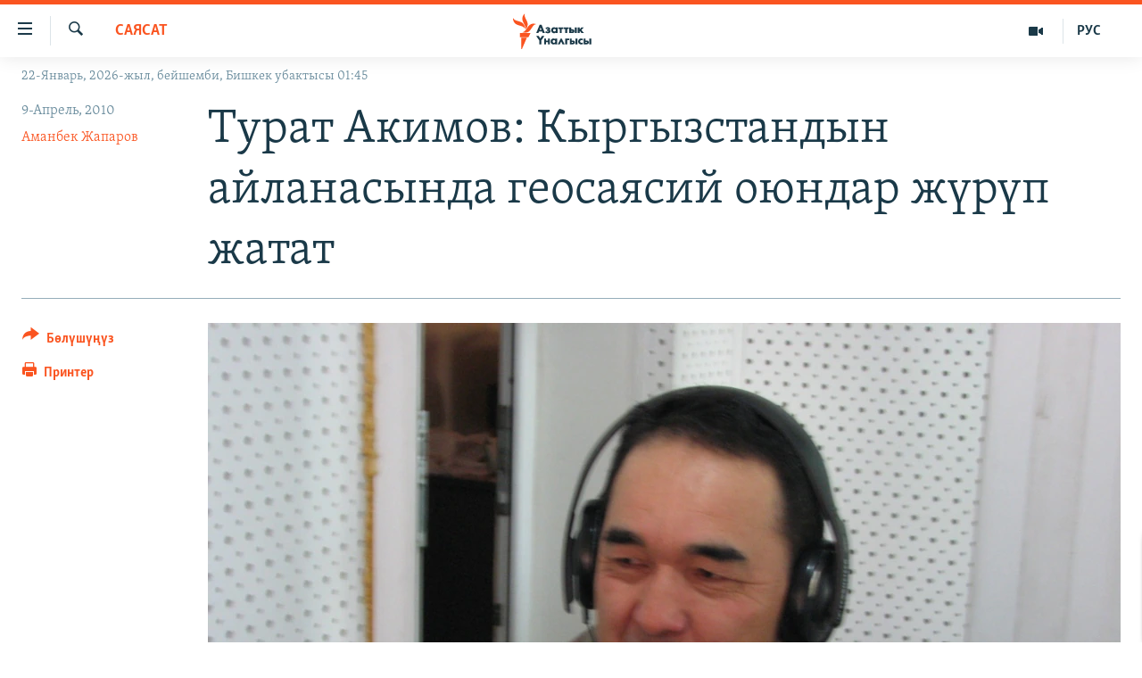

--- FILE ---
content_type: text/html; charset=utf-8
request_url: https://www.azattyk.org/a/Kyrgyzstan__Turat_Akimov__/2007209.html
body_size: 21703
content:

<!DOCTYPE html>
<html lang="ky" dir="ltr" class="no-js">
<head>
        <link rel="stylesheet" href="/Content/responsive/RFE/ky-KG/RFE-ky-KG.css?&amp;av=0.0.0.0&amp;cb=370">
<script src="https://tags.azattyk.org/rferl-pangea/prod/utag.sync.js"></script><script type='text/javascript' src='https://www.youtube.com/iframe_api' async></script>            <link rel="manifest" href="/manifest.json">
    <script type="text/javascript">
        //a general 'js' detection, must be on top level in <head>, due to CSS performance
        document.documentElement.className = "js";
        var cacheBuster = "370";
        var appBaseUrl = "/";
        var imgEnhancerBreakpoints = [0, 144, 256, 408, 650, 1023, 1597];
        var isLoggingEnabled = false;
        var isPreviewPage = false;
        var isLivePreviewPage = false;

        if (!isPreviewPage) {
            window.RFE = window.RFE || {};
            window.RFE.cacheEnabledByParam = window.location.href.indexOf('nocache=1') === -1;

            const url = new URL(window.location.href);
            const params = new URLSearchParams(url.search);

            // Remove the 'nocache' parameter
            params.delete('nocache');

            // Update the URL without the 'nocache' parameter
            url.search = params.toString();
            window.history.replaceState(null, '', url.toString());
        } else {
            window.addEventListener('load', function() {
                const links = window.document.links;
                for (let i = 0; i < links.length; i++) {
                    links[i].href = '#';
                    links[i].target = '_self';
                }
             })
        }

var pwaEnabled = false;        var swCacheDisabled;
    </script>
    <meta charset="utf-8" />

            <title>&#x422;&#x443;&#x440;&#x430;&#x442; &#x410;&#x43A;&#x438;&#x43C;&#x43E;&#x432;: &#x41A;&#x44B;&#x440;&#x433;&#x44B;&#x437;&#x441;&#x442;&#x430;&#x43D;&#x434;&#x44B;&#x43D; &#x430;&#x439;&#x43B;&#x430;&#x43D;&#x430;&#x441;&#x44B;&#x43D;&#x434;&#x430; &#x433;&#x435;&#x43E;&#x441;&#x430;&#x44F;&#x441;&#x438;&#x439; &#x43E;&#x44E;&#x43D;&#x434;&#x430;&#x440; &#x436;&#x4AF;&#x440;&#x4AF;&#x43F; &#x436;&#x430;&#x442;&#x430;&#x442;</title>
            <meta name="description" content="&#x421;&#x430;&#x44F;&#x441;&#x430;&#x442; &#x442;&#x430;&#x43B;&#x434;&#x43E;&#x43E;&#x447;&#x443; &#x422;&#x443;&#x440;&#x430;&#x442; &#x410;&#x43A;&#x438;&#x43C;&#x43E;&#x432;&#x434;&#x443;&#x43D; &#x431;&#x430;&#x430;&#x43C;&#x44B;&#x43D;&#x434;&#x430; &#x41A;&#x44B;&#x440;&#x433;&#x44B;&#x437;&#x441;&#x442;&#x430;&#x43D;&#x434;&#x430; 7-&#x430;&#x43F;&#x440;&#x435;&#x43B;&#x434;&#x435; &#x43E;&#x43F;&#x43F;&#x43E;&#x437;&#x438;&#x446;&#x438;&#x44F; &#x431;&#x438;&#x439;&#x43B;&#x438;&#x43A;&#x43A;&#x435; &#x43A;&#x435;&#x43B;&#x433;&#x435;&#x43D;&#x434;&#x435;&#x43D; &#x43A;&#x438;&#x439;&#x438;&#x43D; &#x431;&#x443;&#x43B; &#x4E9;&#x43B;&#x43A;&#x4E9;&#x433;&#x4E9; &#x43A;&#x430;&#x440;&#x430;&#x442;&#x430; &#x41C;&#x43E;&#x441;&#x43A;&#x432;&#x430; &#x436;&#x430;&#x43D;&#x430; &#x412;&#x430;&#x448;&#x438;&#x43D;&#x433;&#x442;&#x43E;&#x43D;&#x434;&#x443;&#x43D; &#x43E;&#x440;&#x442;&#x43E;&#x441;&#x443;&#x43D;&#x434;&#x430; &#x433;&#x435;&#x43E;&#x441;&#x430;&#x44F;&#x441;&#x438;&#x439; &#x43E;&#x44E;&#x43D;&#x434;&#x430;&#x440; &#x431;&#x430;&#x448;&#x442;&#x430;&#x43B;&#x434;&#x44B;. &#x41E;&#x448;&#x43E;&#x43D;&#x434;&#x443;&#x43A;&#x442;&#x430;&#x43D; &#x430;&#x437;&#x44B;&#x440; &#x443;&#x431;&#x430;&#x43A;&#x442;&#x44B;&#x43B;&#x443;&#x443; &#x4E9;&#x43A;&#x43C;&#x4E9;&#x442; &#x431;&#x430;&#x448;&#x44B;&#x43D;&#x434;&#x430;&#x433;&#x44B; &#x420;&#x43E;&#x437;&#x430; &#x41E;&#x442;&#x443;&#x43D;&#x431;&#x430;&#x435;&#x432;&#x430; &#x44D;&#x43B; &#x430;&#x440;&#x430;&#x43B;&#x44B;&#x43A; &#x441;&#x430;&#x44F;&#x441;&#x430;&#x442;&#x43A;&#x430; &#x43A;&#x44B;&#x440;&#x430;&#x430;&#x43A;&#x44B; &#x43A;&#x4E9;&#x437; &#x441;&#x430;&#x43B;&#x44B;&#x43F;, &#x436;&#x430;&#x4A3;&#x44B;&#x43B;&#x431;&#x430;&#x433;&#x430;&#x43D; &#x447;&#x435;&#x447;&#x438;&#x43C;&#x434;&#x435;&#x440;&#x434;&#x438; &#x43A;&#x430;&#x431;&#x44B;&#x43B; &#x430;&#x43B;&#x44B;&#x448;&#x44B; &#x43A;&#x435;&#x440;&#x435;&#x43A;. " />
                <meta name="keywords" content="Саясат" />
    <meta name="viewport" content="width=device-width, initial-scale=1.0" />


    <meta http-equiv="X-UA-Compatible" content="IE=edge" />

<meta name="robots" content="max-image-preview:large"><meta property="fb:pages" content="132515023525838" /> <meta name="yandex-verification" content="9f3418917dcb252c" />

        <link href="https://www.azattyk.org/a/Kyrgyzstan__Turat_Akimov__/2007209.html" rel="canonical" />

        <meta name="apple-mobile-web-app-title" content="&#x410;&#x437;&#x430;&#x442;&#x442;&#x44B;&#x43A;" />
        <meta name="apple-mobile-web-app-status-bar-style" content="black" />
            <meta name="apple-itunes-app" content="app-id=1521472502, app-argument=//2007209.ltr" />
            <meta property="fb:admins" content="&#x424;&#x435;&#x439;&#x441;&#x431;&#x443;&#x43A;&#x442;&#x430;&#x433;&#x44B; &#x441;&#x430;&#x43D;&#x430;&#x440;&#x438;&#x43F;&#x442;&#x438;&#x43A; &#x43A;&#x4E9;&#x440;&#x441;&#x4E9;&#x442;&#x43A;&#x4AF;&#x447;:" />
<meta content="&#x422;&#x443;&#x440;&#x430;&#x442; &#x410;&#x43A;&#x438;&#x43C;&#x43E;&#x432;: &#x41A;&#x44B;&#x440;&#x433;&#x44B;&#x437;&#x441;&#x442;&#x430;&#x43D;&#x434;&#x44B;&#x43D; &#x430;&#x439;&#x43B;&#x430;&#x43D;&#x430;&#x441;&#x44B;&#x43D;&#x434;&#x430; &#x433;&#x435;&#x43E;&#x441;&#x430;&#x44F;&#x441;&#x438;&#x439; &#x43E;&#x44E;&#x43D;&#x434;&#x430;&#x440; &#x436;&#x4AF;&#x440;&#x4AF;&#x43F; &#x436;&#x430;&#x442;&#x430;&#x442;" property="og:title"></meta>
<meta content="&#x421;&#x430;&#x44F;&#x441;&#x430;&#x442; &#x442;&#x430;&#x43B;&#x434;&#x43E;&#x43E;&#x447;&#x443; &#x422;&#x443;&#x440;&#x430;&#x442; &#x410;&#x43A;&#x438;&#x43C;&#x43E;&#x432;&#x434;&#x443;&#x43D; &#x431;&#x430;&#x430;&#x43C;&#x44B;&#x43D;&#x434;&#x430; &#x41A;&#x44B;&#x440;&#x433;&#x44B;&#x437;&#x441;&#x442;&#x430;&#x43D;&#x434;&#x430; 7-&#x430;&#x43F;&#x440;&#x435;&#x43B;&#x434;&#x435; &#x43E;&#x43F;&#x43F;&#x43E;&#x437;&#x438;&#x446;&#x438;&#x44F; &#x431;&#x438;&#x439;&#x43B;&#x438;&#x43A;&#x43A;&#x435; &#x43A;&#x435;&#x43B;&#x433;&#x435;&#x43D;&#x434;&#x435;&#x43D; &#x43A;&#x438;&#x439;&#x438;&#x43D; &#x431;&#x443;&#x43B; &#x4E9;&#x43B;&#x43A;&#x4E9;&#x433;&#x4E9; &#x43A;&#x430;&#x440;&#x430;&#x442;&#x430; &#x41C;&#x43E;&#x441;&#x43A;&#x432;&#x430; &#x436;&#x430;&#x43D;&#x430; &#x412;&#x430;&#x448;&#x438;&#x43D;&#x433;&#x442;&#x43E;&#x43D;&#x434;&#x443;&#x43D; &#x43E;&#x440;&#x442;&#x43E;&#x441;&#x443;&#x43D;&#x434;&#x430; &#x433;&#x435;&#x43E;&#x441;&#x430;&#x44F;&#x441;&#x438;&#x439; &#x43E;&#x44E;&#x43D;&#x434;&#x430;&#x440; &#x431;&#x430;&#x448;&#x442;&#x430;&#x43B;&#x434;&#x44B;. &#x41E;&#x448;&#x43E;&#x43D;&#x434;&#x443;&#x43A;&#x442;&#x430;&#x43D; &#x430;&#x437;&#x44B;&#x440; &#x443;&#x431;&#x430;&#x43A;&#x442;&#x44B;&#x43B;&#x443;&#x443; &#x4E9;&#x43A;&#x43C;&#x4E9;&#x442; &#x431;&#x430;&#x448;&#x44B;&#x43D;&#x434;&#x430;&#x433;&#x44B; &#x420;&#x43E;&#x437;&#x430; &#x41E;&#x442;&#x443;&#x43D;&#x431;&#x430;&#x435;&#x432;&#x430; &#x44D;&#x43B; &#x430;&#x440;&#x430;&#x43B;&#x44B;&#x43A; &#x441;&#x430;&#x44F;&#x441;&#x430;&#x442;&#x43A;&#x430; &#x43A;&#x44B;&#x440;&#x430;&#x430;&#x43A;&#x44B; &#x43A;&#x4E9;&#x437; &#x441;&#x430;&#x43B;&#x44B;&#x43F;, &#x436;&#x430;&#x4A3;&#x44B;&#x43B;&#x431;&#x430;&#x433;&#x430;&#x43D; &#x447;&#x435;&#x447;&#x438;&#x43C;&#x434;&#x435;&#x440;&#x434;&#x438; &#x43A;&#x430;&#x431;&#x44B;&#x43B; &#x430;&#x43B;&#x44B;&#x448;&#x44B; &#x43A;&#x435;&#x440;&#x435;&#x43A;. " property="og:description"></meta>
<meta content="article" property="og:type"></meta>
<meta content="https://www.azattyk.org/a/Kyrgyzstan__Turat_Akimov__/2007209.html" property="og:url"></meta>
<meta content="&#x410;&#x437;&#x430;&#x442;&#x442;&#x44B;&#x43A; &#x3A5;&#x43D;&#x430;&#x43B;&#x433;&#x44B;&#x441;&#x44B;" property="og:site_name"></meta>
<meta content="https://www.facebook.com/Azattyk.unalgysy" property="article:publisher"></meta>
<meta content="https://gdb.rferl.org/ef9c82b9-f602-4931-a156-713e8df0b519_w1200_h630.jpg" property="og:image"></meta>
<meta content="1200" property="og:image:width"></meta>
<meta content="630" property="og:image:height"></meta>
<meta content="460215691922613" property="fb:app_id"></meta>
<meta content="&#x410;&#x43C;&#x430;&#x43D;&#x431;&#x435;&#x43A; &#x416;&#x430;&#x43F;&#x430;&#x440;&#x43E;&#x432;" name="Author"></meta>
<meta content="summary_large_image" name="twitter:card"></meta>
<meta content="@Azattyk_Radiosu" name="twitter:site"></meta>
<meta content="https://gdb.rferl.org/ef9c82b9-f602-4931-a156-713e8df0b519_w1200_h630.jpg" name="twitter:image"></meta>
<meta content="&#x422;&#x443;&#x440;&#x430;&#x442; &#x410;&#x43A;&#x438;&#x43C;&#x43E;&#x432;: &#x41A;&#x44B;&#x440;&#x433;&#x44B;&#x437;&#x441;&#x442;&#x430;&#x43D;&#x434;&#x44B;&#x43D; &#x430;&#x439;&#x43B;&#x430;&#x43D;&#x430;&#x441;&#x44B;&#x43D;&#x434;&#x430; &#x433;&#x435;&#x43E;&#x441;&#x430;&#x44F;&#x441;&#x438;&#x439; &#x43E;&#x44E;&#x43D;&#x434;&#x430;&#x440; &#x436;&#x4AF;&#x440;&#x4AF;&#x43F; &#x436;&#x430;&#x442;&#x430;&#x442;" name="twitter:title"></meta>
<meta content="&#x421;&#x430;&#x44F;&#x441;&#x430;&#x442; &#x442;&#x430;&#x43B;&#x434;&#x43E;&#x43E;&#x447;&#x443; &#x422;&#x443;&#x440;&#x430;&#x442; &#x410;&#x43A;&#x438;&#x43C;&#x43E;&#x432;&#x434;&#x443;&#x43D; &#x431;&#x430;&#x430;&#x43C;&#x44B;&#x43D;&#x434;&#x430; &#x41A;&#x44B;&#x440;&#x433;&#x44B;&#x437;&#x441;&#x442;&#x430;&#x43D;&#x434;&#x430; 7-&#x430;&#x43F;&#x440;&#x435;&#x43B;&#x434;&#x435; &#x43E;&#x43F;&#x43F;&#x43E;&#x437;&#x438;&#x446;&#x438;&#x44F; &#x431;&#x438;&#x439;&#x43B;&#x438;&#x43A;&#x43A;&#x435; &#x43A;&#x435;&#x43B;&#x433;&#x435;&#x43D;&#x434;&#x435;&#x43D; &#x43A;&#x438;&#x439;&#x438;&#x43D; &#x431;&#x443;&#x43B; &#x4E9;&#x43B;&#x43A;&#x4E9;&#x433;&#x4E9; &#x43A;&#x430;&#x440;&#x430;&#x442;&#x430; &#x41C;&#x43E;&#x441;&#x43A;&#x432;&#x430; &#x436;&#x430;&#x43D;&#x430; &#x412;&#x430;&#x448;&#x438;&#x43D;&#x433;&#x442;&#x43E;&#x43D;&#x434;&#x443;&#x43D; &#x43E;&#x440;&#x442;&#x43E;&#x441;&#x443;&#x43D;&#x434;&#x430; &#x433;&#x435;&#x43E;&#x441;&#x430;&#x44F;&#x441;&#x438;&#x439; &#x43E;&#x44E;&#x43D;&#x434;&#x430;&#x440; &#x431;&#x430;&#x448;&#x442;&#x430;&#x43B;&#x434;&#x44B;. &#x41E;&#x448;&#x43E;&#x43D;&#x434;&#x443;&#x43A;&#x442;&#x430;&#x43D; &#x430;&#x437;&#x44B;&#x440; &#x443;&#x431;&#x430;&#x43A;&#x442;&#x44B;&#x43B;&#x443;&#x443; &#x4E9;&#x43A;&#x43C;&#x4E9;&#x442; &#x431;&#x430;&#x448;&#x44B;&#x43D;&#x434;&#x430;&#x433;&#x44B; &#x420;&#x43E;&#x437;&#x430; &#x41E;&#x442;&#x443;&#x43D;&#x431;&#x430;&#x435;&#x432;&#x430; &#x44D;&#x43B; &#x430;&#x440;&#x430;&#x43B;&#x44B;&#x43A; &#x441;&#x430;&#x44F;&#x441;&#x430;&#x442;&#x43A;&#x430; &#x43A;&#x44B;&#x440;&#x430;&#x430;&#x43A;&#x44B; &#x43A;&#x4E9;&#x437; &#x441;&#x430;&#x43B;&#x44B;&#x43F;, &#x436;&#x430;&#x4A3;&#x44B;&#x43B;&#x431;&#x430;&#x433;&#x430;&#x43D; &#x447;&#x435;&#x447;&#x438;&#x43C;&#x434;&#x435;&#x440;&#x434;&#x438; &#x43A;&#x430;&#x431;&#x44B;&#x43B; &#x430;&#x43B;&#x44B;&#x448;&#x44B; &#x43A;&#x435;&#x440;&#x435;&#x43A;. " name="twitter:description"></meta>
                    <link rel="amphtml" href="https://www.azattyk.org/amp/Kyrgyzstan__Turat_Akimov__/2007209.html" />
<script type="application/ld+json">{"articleSection":"Саясат","isAccessibleForFree":true,"headline":"Турат Акимов: Кыргызстандын айланасында геосаясий оюндар жүрүп жатат","inLanguage":"ky-KG","keywords":"Саясат","author":{"@type":"Person","url":"https://www.azattyk.org/author/аманбек-жапаров/vbkp_","description":"\u0022Азаттыктын\u0022 мурдагы кабарчысы, журналист, педагог-режиссер.","image":{"@type":"ImageObject","url":"https://gdb.rferl.org/e1079aa5-d247-47d5-8520-f0eaf5b7e1df.jpg"},"name":"Аманбек Жапаров"},"datePublished":"2010-04-09 13:02:39Z","dateModified":"2010-04-09 13:02:39Z","publisher":{"logo":{"width":512,"height":220,"@type":"ImageObject","url":"https://www.azattyk.org/Content/responsive/RFE/ky-KG/img/logo.png"},"@type":"NewsMediaOrganization","url":"https://www.azattyk.org","sameAs":["https://www.facebook.com/azattyk.org","https://twitter.com/Azattyk_Radiosu","https://www.youtube.com/user/AzattykUnalgysy","https://telegram.me/Azattyk_radiosu","https://soundcloud.com/azattyk-audio","https://www.instagram.com/azattyk.kg/","https://www.whatsapp.com/channel/0029VaEfXksHbFV2MNnL1I3E","https://www.whatsapp.com/channel/0029VaEfXksHbFV2MNnL1I3E"],"name":"Азаттык Үналгысы | Кыргызстан: видео, фото, кабарлар","alternateName":""},"@context":"https://schema.org","@type":"NewsArticle","mainEntityOfPage":"https://www.azattyk.org/a/Kyrgyzstan__Turat_Akimov__/2007209.html","url":"https://www.azattyk.org/a/Kyrgyzstan__Turat_Akimov__/2007209.html","description":"Саясат талдоочу Турат Акимовдун баамында Кыргызстанда 7-апрелде оппозиция бийликке келгенден кийин бул өлкөгө карата Москва жана Вашингтондун ортосунда геосаясий оюндар башталды. Ошондуктан азыр убактылуу өкмөт башындагы Роза Отунбаева эл аралык саясатка кыраакы көз салып, жаңылбаган чечимдерди кабыл алышы керек. ","image":{"width":1080,"height":608,"@type":"ImageObject","url":"https://gdb.rferl.org/ef9c82b9-f602-4931-a156-713e8df0b519_w1080_h608.jpg"},"name":"Турат Акимов: Кыргызстандын айланасында геосаясий оюндар жүрүп жатат"}</script>
    <script src="/Scripts/responsive/infographics.bundle.min.js?&amp;av=0.0.0.0&amp;cb=370"></script>
        <script src="/Scripts/responsive/dollardom.min.js?&amp;av=0.0.0.0&amp;cb=370"></script>
        <script src="/Scripts/responsive/modules/commons.js?&amp;av=0.0.0.0&amp;cb=370"></script>
        <script src="/Scripts/responsive/modules/app_code.js?&amp;av=0.0.0.0&amp;cb=370"></script>

        <link rel="icon" type="image/svg+xml" href="/Content/responsive/RFE/img/webApp/favicon.svg" />
        <link rel="alternate icon" href="/Content/responsive/RFE/img/webApp/favicon.ico" />
            <link rel="mask-icon" color="#ea6903" href="/Content/responsive/RFE/img/webApp/favicon_safari.svg" />
        <link rel="apple-touch-icon" sizes="152x152" href="/Content/responsive/RFE/img/webApp/ico-152x152.png" />
        <link rel="apple-touch-icon" sizes="144x144" href="/Content/responsive/RFE/img/webApp/ico-144x144.png" />
        <link rel="apple-touch-icon" sizes="114x114" href="/Content/responsive/RFE/img/webApp/ico-114x114.png" />
        <link rel="apple-touch-icon" sizes="72x72" href="/Content/responsive/RFE/img/webApp/ico-72x72.png" />
        <link rel="apple-touch-icon-precomposed" href="/Content/responsive/RFE/img/webApp/ico-57x57.png" />
        <link rel="icon" sizes="192x192" href="/Content/responsive/RFE/img/webApp/ico-192x192.png" />
        <link rel="icon" sizes="128x128" href="/Content/responsive/RFE/img/webApp/ico-128x128.png" />
        <meta name="msapplication-TileColor" content="#ffffff" />
        <meta name="msapplication-TileImage" content="/Content/responsive/RFE/img/webApp/ico-144x144.png" />
                <link rel="preload" href="/Content/responsive/fonts/Skolar-Lt_Cyrl_v2.4.woff" type="font/woff" as="font" crossorigin="anonymous" />
    <link rel="alternate" type="application/rss+xml" title="RFE/RL - Top Stories [RSS]" href="/api/" />
    <link rel="sitemap" type="application/rss+xml" href="/sitemap.xml" />
    
    



</head>
<body class=" nav-no-loaded cc_theme pg-article print-lay-article js-category-to-nav nojs-images date-time-enabled">
        <script type="text/javascript" >
            var analyticsData = {url:"https://www.azattyk.org/a/kyrgyzstan__turat_akimov__/2007209.html",property_id:"419",article_uid:"2007209",page_title:"Турат Акимов: Кыргызстандын айланасында геосаясий оюндар жүрүп жатат",page_type:"article",content_type:"article",subcontent_type:"article",last_modified:"2010-04-09 13:02:39Z",pub_datetime:"2010-04-09 13:02:39Z",pub_year:"2010",pub_month:"04",pub_day:"09",pub_hour:"13",pub_weekday:"Friday",section:"саясат",english_section:"ky-politics",byline:"Аманбек Жапаров",categories:"ky-politics",domain:"www.azattyk.org",language:"Kyrgyz",language_service:"RFERL Kyrgyz",platform:"web",copied:"no",copied_article:"",copied_title:"",runs_js:"Yes",cms_release:"8.44.0.0.370",enviro_type:"prod",slug:"kyrgyzstan__turat_akimov__",entity:"RFE",short_language_service:"KYR",platform_short:"W",page_name:"Турат Акимов: Кыргызстандын айланасында геосаясий оюндар жүрүп жатат"};
        </script>
<noscript><iframe src="https://www.googletagmanager.com/ns.html?id=GTM-WXZBPZ" height="0" width="0" style="display:none;visibility:hidden"></iframe></noscript>        <script type="text/javascript" data-cookiecategory="analytics">
            var gtmEventObject = Object.assign({}, analyticsData, {event: 'page_meta_ready'});window.dataLayer = window.dataLayer || [];window.dataLayer.push(gtmEventObject);
            if (top.location === self.location) { //if not inside of an IFrame
                 var renderGtm = "true";
                 if (renderGtm === "true") {
            (function(w,d,s,l,i){w[l]=w[l]||[];w[l].push({'gtm.start':new Date().getTime(),event:'gtm.js'});var f=d.getElementsByTagName(s)[0],j=d.createElement(s),dl=l!='dataLayer'?'&l='+l:'';j.async=true;j.src='//www.googletagmanager.com/gtm.js?id='+i+dl;f.parentNode.insertBefore(j,f);})(window,document,'script','dataLayer','GTM-WXZBPZ');
                 }
            }
        </script>
        <!--Analytics tag js version start-->
            <script type="text/javascript" data-cookiecategory="analytics">
                var utag_data = Object.assign({}, analyticsData, {});
if(typeof(TealiumTagFrom)==='function' && typeof(TealiumTagSearchKeyword)==='function') {
var utag_from=TealiumTagFrom();var utag_searchKeyword=TealiumTagSearchKeyword();
if(utag_searchKeyword!=null && utag_searchKeyword!=='' && utag_data["search_keyword"]==null) utag_data["search_keyword"]=utag_searchKeyword;if(utag_from!=null && utag_from!=='') utag_data["from"]=TealiumTagFrom();}
                if(window.top!== window.self&&utag_data.page_type==="snippet"){utag_data.page_type = 'iframe';}
                try{if(window.top!==window.self&&window.self.location.hostname===window.top.location.hostname){utag_data.platform = 'self-embed';utag_data.platform_short = 'se';}}catch(e){if(window.top!==window.self&&window.self.location.search.includes("platformType=self-embed")){utag_data.platform = 'cross-promo';utag_data.platform_short = 'cp';}}
                (function(a,b,c,d){    a="https://tags.azattyk.org/rferl-pangea/prod/utag.js";    b=document;c="script";d=b.createElement(c);d.src=a;d.type="text/java"+c;d.async=true;    a=b.getElementsByTagName(c)[0];a.parentNode.insertBefore(d,a);    })();
            </script>
        <!--Analytics tag js version end-->
<!-- Analytics tag management NoScript -->
<noscript>
<img style="position: absolute; border: none;" src="https://ssc.azattyk.org/b/ss/bbgprod,bbgentityrferl/1/G.4--NS/54243741?pageName=rfe%3akyr%3aw%3aarticle%3a%d0%a2%d1%83%d1%80%d0%b0%d1%82%20%d0%90%d0%ba%d0%b8%d0%bc%d0%be%d0%b2%3a%20%d0%9a%d1%8b%d1%80%d0%b3%d1%8b%d0%b7%d1%81%d1%82%d0%b0%d0%bd%d0%b4%d1%8b%d0%bd%20%d0%b0%d0%b9%d0%bb%d0%b0%d0%bd%d0%b0%d1%81%d1%8b%d0%bd%d0%b4%d0%b0%20%d0%b3%d0%b5%d0%be%d1%81%d0%b0%d1%8f%d1%81%d0%b8%d0%b9%20%d0%be%d1%8e%d0%bd%d0%b4%d0%b0%d1%80%20%d0%b6%d2%af%d1%80%d2%af%d0%bf%20%d0%b6%d0%b0%d1%82%d0%b0%d1%82&amp;c6=%d0%a2%d1%83%d1%80%d0%b0%d1%82%20%d0%90%d0%ba%d0%b8%d0%bc%d0%be%d0%b2%3a%20%d0%9a%d1%8b%d1%80%d0%b3%d1%8b%d0%b7%d1%81%d1%82%d0%b0%d0%bd%d0%b4%d1%8b%d0%bd%20%d0%b0%d0%b9%d0%bb%d0%b0%d0%bd%d0%b0%d1%81%d1%8b%d0%bd%d0%b4%d0%b0%20%d0%b3%d0%b5%d0%be%d1%81%d0%b0%d1%8f%d1%81%d0%b8%d0%b9%20%d0%be%d1%8e%d0%bd%d0%b4%d0%b0%d1%80%20%d0%b6%d2%af%d1%80%d2%af%d0%bf%20%d0%b6%d0%b0%d1%82%d0%b0%d1%82&amp;v36=8.44.0.0.370&amp;v6=D=c6&amp;g=https%3a%2f%2fwww.azattyk.org%2fa%2fkyrgyzstan__turat_akimov__%2f2007209.html&amp;c1=D=g&amp;v1=D=g&amp;events=event1,event52&amp;c16=rferl%20kyrgyz&amp;v16=D=c16&amp;c5=ky-politics&amp;v5=D=c5&amp;ch=%d0%a1%d0%b0%d1%8f%d1%81%d0%b0%d1%82&amp;c15=kyrgyz&amp;v15=D=c15&amp;c4=article&amp;v4=D=c4&amp;c14=2007209&amp;v14=D=c14&amp;v20=no&amp;c17=web&amp;v17=D=c17&amp;mcorgid=518abc7455e462b97f000101%40adobeorg&amp;server=www.azattyk.org&amp;pageType=D=c4&amp;ns=bbg&amp;v29=D=server&amp;v25=rfe&amp;v30=419&amp;v105=D=User-Agent " alt="analytics" width="1" height="1" /></noscript>
<!-- End of Analytics tag management NoScript -->


        <!--*** Accessibility links - For ScreenReaders only ***-->
        <section>
            <div class="sr-only">
                <h2>&#x41B;&#x438;&#x43D;&#x43A;&#x442;&#x435;&#x440; </h2>
                <ul>
                    <li><a href="#content" data-disable-smooth-scroll="1">&#x41C;&#x430;&#x437;&#x43C;&#x443;&#x43D;&#x433;&#x430; &#x4E9;&#x442;&#x4AF;&#x4A3;&#x4AF;&#x437;</a></li>
                    <li><a href="#navigation" data-disable-smooth-scroll="1">&#x41D;&#x430;&#x432;&#x438;&#x433;&#x430;&#x446;&#x438;&#x44F;&#x433;&#x430; &#x4E9;&#x442;&#x4AF;&#x4A3;&#x4AF;&#x437;</a></li>
                    <li><a href="#txtHeaderSearch" data-disable-smooth-scroll="1">&#x418;&#x437;&#x434;&#x4E9;&#x4E9;&#x433;&#x4E9; &#x441;&#x430;&#x43B;&#x44B;&#x4A3;&#x44B;&#x437;</a></li>
                </ul>
            </div>
        </section>
    




<div dir="ltr">
    <div id="page">
            <aside>

<div class="c-lightbox overlay-modal">
    <div class="c-lightbox__intro">
        <h2 class="c-lightbox__intro-title"></h2>
        <button class="btn btn--rounded c-lightbox__btn c-lightbox__intro-next" title="&#x410;&#x43B;&#x434;&#x44B;&#x433;&#x430;">
            <span class="ico ico--rounded ico-chevron-forward"></span>
            <span class="sr-only">&#x410;&#x43B;&#x434;&#x44B;&#x433;&#x430;</span>
        </button>
    </div>
    <div class="c-lightbox__nav">
        <button class="btn btn--rounded c-lightbox__btn c-lightbox__btn--close" title="&#x416;&#x430;&#x431;&#x443;&#x443;">
            <span class="ico ico--rounded ico-close"></span>
            <span class="sr-only">&#x416;&#x430;&#x431;&#x443;&#x443;</span>
        </button>
        <button class="btn btn--rounded c-lightbox__btn c-lightbox__btn--prev" title="&#x410;&#x440;&#x442;&#x43A;&#x430;">
            <span class="ico ico--rounded ico-chevron-backward"></span>
            <span class="sr-only">&#x410;&#x440;&#x442;&#x43A;&#x430;</span>
        </button>
        <button class="btn btn--rounded c-lightbox__btn c-lightbox__btn--next" title="&#x410;&#x43B;&#x434;&#x44B;&#x433;&#x430;">
            <span class="ico ico--rounded ico-chevron-forward"></span>
            <span class="sr-only">&#x410;&#x43B;&#x434;&#x44B;&#x433;&#x430;</span>
        </button>
    </div>
    <div class="c-lightbox__content-wrap">
        <figure class="c-lightbox__content">
            <span class="c-spinner c-spinner--lightbox">
                <img src="/Content/responsive/img/player-spinner.png"
                     alt="please wait"
                     title="please wait" />
            </span>
            <div class="c-lightbox__img">
                <div class="thumb">
                    <img src="" alt="" />
                </div>
            </div>
            <figcaption>
                <div class="c-lightbox__info c-lightbox__info--foot">
                    <span class="c-lightbox__counter"></span>
                    <span class="caption c-lightbox__caption"></span>
                </div>
            </figcaption>
        </figure>
    </div>
    <div class="hidden">
        <div class="content-advisory__box content-advisory__box--lightbox">
            <span class="content-advisory__box-text">&#x421;&#x4AF;&#x440;&#x4E9;&#x442; &#x430;&#x439;&#x440;&#x44B;&#x43C; &#x43E;&#x43A;&#x443;&#x440;&#x43C;&#x430;&#x43D;&#x434;&#x430;&#x440; &#x4AF;&#x447;&#x4AF;&#x43D; &#x4AF;&#x440;&#x4E9;&#x439; &#x443;&#x447;&#x443;&#x440;&#x433;&#x430;&#x43D; &#x43C;&#x430;&#x430;&#x43D;&#x430;&#x439; &#x436;&#x430;&#x440;&#x430;&#x442;&#x44B;&#x448;&#x44B; &#x43C;&#x4AF;&#x43C;&#x43A;&#x4AF;&#x43D;</span>
            <button class="btn btn--transparent content-advisory__box-btn m-t-md" value="text" type="button">
                <span class="btn__text">
                    &#x431;&#x430;&#x441;&#x44B;&#x43F; &#x43A;&#x4E9;&#x440;&#x4AF;&#x4A3;&#x4AF;&#x437;
                </span>
            </button>
        </div>
    </div>
</div>

<div class="print-dialogue">
    <div class="container">
        <h3 class="print-dialogue__title section-head">&#x41F;&#x440;&#x438;&#x43D;&#x442;&#x435;&#x440;&#x434;&#x435;&#x43D; &#x447;&#x44B;&#x433;&#x430;&#x440;&#x443;&#x443;:</h3>
        <div class="print-dialogue__opts">
            <ul class="print-dialogue__opt-group">
                <li class="form__group form__group--checkbox">
                    <input class="form__check " id="checkboxImages" name="checkboxImages" type="checkbox" checked="checked" />
                    <label for="checkboxImages" class="form__label m-t-md">&#x421;&#x4AF;&#x440;&#x4E9;&#x442;&#x442;&#x4E9;&#x440;</label>
                </li>
                <li class="form__group form__group--checkbox">
                    <input class="form__check " id="checkboxMultimedia" name="checkboxMultimedia" type="checkbox" checked="checked" />
                    <label for="checkboxMultimedia" class="form__label m-t-md">Multimedia</label>
                </li>
            </ul>
            <ul class="print-dialogue__opt-group">
                <li class="form__group form__group--checkbox">
                    <input class="form__check " id="checkboxEmbedded" name="checkboxEmbedded" type="checkbox" checked="checked" />
                    <label for="checkboxEmbedded" class="form__label m-t-md">&#x422;&#x438;&#x440;&#x43A;&#x435;&#x43B;&#x433;&#x435;&#x43D; &#x43C;&#x430;&#x437;&#x43C;&#x443;&#x43D;</label>
                </li>
                <li class="hidden">
                    <input class="form__check " id="checkboxComments" name="checkboxComments" type="checkbox" />
                    <label for="checkboxComments" class="form__label m-t-md">&#x41A;&#x43E;&#x43C;&#x43C;&#x435;&#x43D;&#x442;&#x430;&#x440;&#x438;&#x439;&#x43B;&#x435;&#x440;</label>
                </li>
            </ul>
        </div>
        <div class="print-dialogue__buttons">
            <button class="btn  btn--secondary close-button" type="button" title="&#x411;&#x430;&#x448; &#x442;&#x430;&#x440;&#x442;&#x443;&#x443;">
                <span class="btn__text ">&#x411;&#x430;&#x448; &#x442;&#x430;&#x440;&#x442;&#x443;&#x443;</span>
            </button>
            <button class="btn  btn-cust-print m-l-sm" type="button" title="&#x41F;&#x440;&#x438;&#x43D;&#x442;&#x435;&#x440;">
                <span class="btn__text ">&#x41F;&#x440;&#x438;&#x43D;&#x442;&#x435;&#x440;</span>
            </button>
        </div>
    </div>
</div>                
<div class="ctc-message pos-fix">
    <div class="ctc-message__inner">&#x428;&#x438;&#x43B;&#x442;&#x435;&#x43C;&#x435; &#x43A;&#x4E9;&#x447;&#x4AF;&#x440;&#x4AF;&#x43B;&#x434;&#x4AF;</div>
</div>
            </aside>

<div class="hdr-20 hdr-20--big">
    <div class="hdr-20__inner">
        <div class="hdr-20__max pos-rel">
            <div class="hdr-20__side hdr-20__side--primary d-flex">
                <label data-for="main-menu-ctrl" data-switcher-trigger="true" data-switch-target="main-menu-ctrl" class="burger hdr-trigger pos-rel trans-trigger" data-trans-evt="click" data-trans-id="menu">
                    <span class="ico ico-close hdr-trigger__ico hdr-trigger__ico--close burger__ico burger__ico--close"></span>
                    <span class="ico ico-menu hdr-trigger__ico hdr-trigger__ico--open burger__ico burger__ico--open"></span>
                </label>
                <div class="menu-pnl pos-fix trans-target" data-switch-target="main-menu-ctrl" data-trans-id="menu">
                    <div class="menu-pnl__inner">
                        <nav class="main-nav menu-pnl__item menu-pnl__item--first">
                            <ul class="main-nav__list accordeon" data-analytics-tales="false" data-promo-name="link" data-location-name="nav,secnav">
                                

        <li class="main-nav__item">
            <a class="main-nav__item-name main-nav__item-name--link" href="/news" title="&#x416;&#x430;&#x4A3;&#x44B;&#x43B;&#x44B;&#x43A;&#x442;&#x430;&#x440;" data-item-name="ky-news" >&#x416;&#x430;&#x4A3;&#x44B;&#x43B;&#x44B;&#x43A;&#x442;&#x430;&#x440;</a>
        </li>

        <li class="main-nav__item accordeon__item" data-switch-target="menu-item-960">
            <label class="main-nav__item-name main-nav__item-name--label accordeon__control-label" data-switcher-trigger="true" data-for="menu-item-960">
                &#x41A;&#x44B;&#x440;&#x433;&#x44B;&#x437;&#x441;&#x442;&#x430;&#x43D;
                <span class="ico ico-chevron-down main-nav__chev"></span>
            </label>
            <div class="main-nav__sub-list">
                
    <a class="main-nav__item-name main-nav__item-name--link main-nav__item-name--sub" href="/Kyrgyzstan" title="&#x41A;&#x44B;&#x440;&#x433;&#x44B;&#x437;&#x441;&#x442;&#x430;&#x43D;" data-item-name="kyrgyzstan" >&#x41A;&#x44B;&#x440;&#x433;&#x44B;&#x437;&#x441;&#x442;&#x430;&#x43D;</a>

    <a class="main-nav__item-name main-nav__item-name--link main-nav__item-name--sub" href="/politics" title="&#x421;&#x430;&#x44F;&#x441;&#x430;&#x442;" data-item-name="saiasat" >&#x421;&#x430;&#x44F;&#x441;&#x430;&#x442;</a>

    <a class="main-nav__item-name main-nav__item-name--link main-nav__item-name--sub" href="/economics" title="&#x42D;&#x43A;&#x43E;&#x43D;&#x43E;&#x43C;&#x438;&#x43A;&#x430;" data-item-name="ky-economy" >&#x42D;&#x43A;&#x43E;&#x43D;&#x43E;&#x43C;&#x438;&#x43A;&#x430;</a>

    <a class="main-nav__item-name main-nav__item-name--link main-nav__item-name--sub" href="/culture" title="&#x43C;&#x430;&#x434;&#x430;&#x43D;&#x438;&#x44F;&#x442;" data-item-name="ky-culture" >&#x43C;&#x430;&#x434;&#x430;&#x43D;&#x438;&#x44F;&#x442;</a>

            </div>
        </li>

        <li class="main-nav__item accordeon__item" data-switch-target="menu-item-1030">
            <label class="main-nav__item-name main-nav__item-name--label accordeon__control-label" data-switcher-trigger="true" data-for="menu-item-1030">
                &#x414;&#x4AF;&#x439;&#x43D;&#x4E9;
                <span class="ico ico-chevron-down main-nav__chev"></span>
            </label>
            <div class="main-nav__sub-list">
                
    <a class="main-nav__item-name main-nav__item-name--link main-nav__item-name--sub" href="/world" title="&#x414;&#x4AF;&#x439;&#x43D;&#x4E9;" data-item-name="ky-world" >&#x414;&#x4AF;&#x439;&#x43D;&#x4E9;</a>

    <a class="main-nav__item-name main-nav__item-name--link main-nav__item-name--sub" href="/central-asia" title="&#x411;&#x43E;&#x440;&#x431;&#x43E;&#x440; &#x410;&#x437;&#x438;&#x44F;" data-item-name="ky-central_asia" >&#x411;&#x43E;&#x440;&#x431;&#x43E;&#x440; &#x410;&#x437;&#x438;&#x44F;</a>

            </div>
        </li>

        <li class="main-nav__item">
            <a class="main-nav__item-name main-nav__item-name--link" href="/p/8776.html" title="&#x423;&#x43A;&#x440;&#x430;&#x438;&#x43D;&#x430;" data-item-name="war-in-ukraine" >&#x423;&#x43A;&#x440;&#x430;&#x438;&#x43D;&#x430;</a>
        </li>

        <li class="main-nav__item">
            <a class="main-nav__item-name main-nav__item-name--link" href="/investigation" title="&#x410;&#x442;&#x430;&#x439;&#x44B;&#x43D; &#x438;&#x43B;&#x438;&#x43A;&#x442;&#x4E9;&#x4E9;" data-item-name="ky-special-investiagiton" >&#x410;&#x442;&#x430;&#x439;&#x44B;&#x43D; &#x438;&#x43B;&#x438;&#x43A;&#x442;&#x4E9;&#x4E9;</a>
        </li>

        <li class="main-nav__item accordeon__item" data-switch-target="menu-item-2922">
            <label class="main-nav__item-name main-nav__item-name--label accordeon__control-label" data-switcher-trigger="true" data-for="menu-item-2922">
                &#x422;&#x412; &#x43F;&#x440;&#x43E;&#x433;&#x440;&#x430;&#x43C;&#x43C;&#x430;&#x43B;&#x430;&#x440;
                <span class="ico ico-chevron-down main-nav__chev"></span>
            </label>
            <div class="main-nav__sub-list">
                
    <a class="main-nav__item-name main-nav__item-name--link main-nav__item-name--sub" href="/z/17386" title="&#x411;&#x4AF;&#x433;&#x4AF;&#x43D; &#x410;&#x437;&#x430;&#x442;&#x442;&#x44B;&#x43A;&#x442;&#x430;" data-item-name="world-news" >&#x411;&#x4AF;&#x433;&#x4AF;&#x43D; &#x410;&#x437;&#x430;&#x442;&#x442;&#x44B;&#x43A;&#x442;&#x430;</a>

    <a class="main-nav__item-name main-nav__item-name--link main-nav__item-name--sub" href="/ExpertterTV" title="&#x42D;&#x43A;&#x441;&#x43F;&#x435;&#x440;&#x442;&#x442;&#x435;&#x440; &#x442;&#x430;&#x43B;&#x434;&#x430;&#x439;&#x442;" data-item-name="experts_analyze" >&#x42D;&#x43A;&#x441;&#x43F;&#x435;&#x440;&#x442;&#x442;&#x435;&#x440; &#x442;&#x430;&#x43B;&#x434;&#x430;&#x439;&#x442;</a>

    <a class="main-nav__item-name main-nav__item-name--link main-nav__item-name--sub" href="/DuinoTV" title="&#x411;&#x438;&#x437; &#x436;&#x430;&#x43D;&#x430; &#x434;&#x4AF;&#x439;&#x43D;&#x4E9;" data-item-name="world-and-us-tv" >&#x411;&#x438;&#x437; &#x436;&#x430;&#x43D;&#x430; &#x434;&#x4AF;&#x439;&#x43D;&#x4E9;</a>

    <a class="main-nav__item-name main-nav__item-name--link main-nav__item-name--sub" href="/DanisteTV" title="&#x414;&#x430;&#x43D;&#x438;&#x441;&#x442;&#x435;" data-item-name="daniste" >&#x414;&#x430;&#x43D;&#x438;&#x441;&#x442;&#x435;</a>

    <a class="main-nav__item-name main-nav__item-name--link main-nav__item-name--sub" href="/EjeSingdiTV" title="&#x42D;&#x436;&#x435;-&#x441;&#x438;&#x4A3;&#x434;&#x438;&#x43B;&#x435;&#x440;" data-item-name="sisterhood" >&#x42D;&#x436;&#x435;-&#x441;&#x438;&#x4A3;&#x434;&#x438;&#x43B;&#x435;&#x440;</a>

    <a class="main-nav__item-name main-nav__item-name--link main-nav__item-name--sub" href="/PlusTV" title="&#x410;&#x437;&#x430;&#x442;&#x442;&#x44B;&#x43A;&#x2B;" data-item-name="Azattyk_plus_TV" >&#x410;&#x437;&#x430;&#x442;&#x442;&#x44B;&#x43A;&#x2B;</a>

    <a class="main-nav__item-name main-nav__item-name--link main-nav__item-name--sub" href="/YngaisyzTV" title="&#x42B;&#x4A3;&#x433;&#x430;&#x439;&#x441;&#x44B;&#x437; &#x441;&#x443;&#x440;&#x43E;&#x43E;&#x43B;&#x43E;&#x440;" data-item-name="Inconvenient__Questions_tv" >&#x42B;&#x4A3;&#x433;&#x430;&#x439;&#x441;&#x44B;&#x437; &#x441;&#x443;&#x440;&#x43E;&#x43E;&#x43B;&#x43E;&#x440;</a>

            </div>
        </li>

        <li class="main-nav__item">
            <a class="main-nav__item-name main-nav__item-name--link" href="/p/7880.html" title="&#x41F;&#x43E;&#x434;&#x43A;&#x430;&#x441;&#x442;" data-item-name="azattyk-podcast" >&#x41F;&#x43E;&#x434;&#x43A;&#x430;&#x441;&#x442;</a>
        </li>

        <li class="main-nav__item">
            <a class="main-nav__item-name main-nav__item-name--link" href="/opinions" title="&#x4E8;&#x437;&#x433;&#x4E9;&#x447;&#x4E9; &#x43F;&#x438;&#x43A;&#x438;&#x440;" data-item-name="blog--minsanat" >&#x4E8;&#x437;&#x433;&#x4E9;&#x447;&#x4E9; &#x43F;&#x438;&#x43A;&#x438;&#x440;</a>
        </li>



                            </ul>
                        </nav>
                        

<div class="menu-pnl__item">
        <a href="https://rus.azattyk.org" class="menu-pnl__item-link" alt="&#x420;&#x443;&#x441;&#x441;&#x43A;&#x438;&#x439;">&#x420;&#x443;&#x441;&#x441;&#x43A;&#x438;&#x439;</a>
</div>


                        
                            <div class="menu-pnl__item menu-pnl__item--social">
                                    <h5 class="menu-pnl__sub-head">&#x41E;&#x43D;&#x43B;&#x430;&#x439;&#x43D; &#x448;&#x435;&#x440;&#x438;&#x43D;&#x435;</h5>

        <a href="https://www.facebook.com/azattyk.org" title="&#x424;&#x435;&#x439;&#x441;&#x431;&#x443;&#x43A;&#x442;&#x430;&#x43D; &#x43A;&#x430;&#x440;&#x430;&#x4A3;&#x44B;&#x437;" data-analytics-text="follow_on_facebook" class="btn btn--rounded btn--social-inverted menu-pnl__btn js-social-btn btn-facebook"  target="_blank" rel="noopener">
            <span class="ico ico-facebook-alt ico--rounded"></span>
        </a>


        <a href="https://www.youtube.com/user/AzattykUnalgysy" title="&#x42E;&#x442;&#x443;&#x431;&#x434;&#x430;&#x43D; &#x43A;&#x4E9;&#x440;&#x4AF;&#x4A3;&#x4AF;&#x437;" data-analytics-text="follow_on_youtube" class="btn btn--rounded btn--social-inverted menu-pnl__btn js-social-btn btn-youtube"  target="_blank" rel="noopener">
            <span class="ico ico-youtube ico--rounded"></span>
        </a>


        <a href="https://twitter.com/Azattyk_Radiosu" title="&#x422;&#x432;&#x438;&#x442;&#x442;&#x435;&#x440;&#x434;&#x435;&#x43D; &#x43A;&#x430;&#x440;&#x430;&#x4A3;&#x44B;&#x437;" data-analytics-text="follow_on_twitter" class="btn btn--rounded btn--social-inverted menu-pnl__btn js-social-btn btn-twitter"  target="_blank" rel="noopener">
            <span class="ico ico-twitter ico--rounded"></span>
        </a>


        <a href="https://www.instagram.com/azattyk.kg/" title="&#x418;&#x43D;&#x441;&#x442;&#x430;&#x433;&#x440;&#x430;&#x43C;&#x434;&#x430;&#x43D; &#x43A;&#x4E9;&#x440;&#x4AF;&#x4A3;&#x4AF;&#x437;" data-analytics-text="follow_on_instagram" class="btn btn--rounded btn--social-inverted menu-pnl__btn js-social-btn btn-instagram"  target="_blank" rel="noopener">
            <span class="ico ico-instagram ico--rounded"></span>
        </a>


        <a href="https://telegram.me/Azattyk_radiosu" title="&#x422;&#x435;&#x43B;&#x435;&#x433;&#x440;&#x430;&#x43C;&#x434;&#x430;&#x43D; &#x43E;&#x43A;&#x443;&#x4A3;&#x443;&#x437;" data-analytics-text="follow_on_telegram" class="btn btn--rounded btn--social-inverted menu-pnl__btn js-social-btn btn-telegram"  target="_blank" rel="noopener">
            <span class="ico ico-telegram ico--rounded"></span>
        </a>


        <a href="https://news.google.com/publications/CAAqBwgKMMH4gQIwvrcX?hl=ru&amp; " title="Google News &#x430;&#x440;&#x43A;&#x44B;&#x43B;&#x443;&#x443; &#x43E;&#x43A;&#x443;&#x4A3;&#x443;&#x437;" data-analytics-text="follow_on_google_news" class="btn btn--rounded btn--social-inverted menu-pnl__btn js-social-btn btn-g-news"  target="_blank" rel="noopener">
            <span class="ico ico-google-news ico--rounded"></span>
        </a>


        <a href="https://www.whatsapp.com/channel/0029VaEfXksHbFV2MNnL1I3E" title="Follow on WhatsApp" data-analytics-text="follow_on_whatsapp" class="btn btn--rounded btn--social-inverted menu-pnl__btn js-social-btn btn-whatsapp visible-xs-inline-block visible-sm-inline-block"  target="_blank" rel="noopener">
            <span class="ico ico-whatsapp ico--rounded"></span>
        </a>


        <a href="https://www.whatsapp.com/channel/0029VaEfXksHbFV2MNnL1I3E" title="Follow on WhatsApp" data-analytics-text="follow_on_whatsapp_desktop" class="btn btn--rounded btn--social-inverted menu-pnl__btn js-social-btn btn-whatsapp visible-md-inline-block visible-lg-inline-block"  target="_blank" rel="noopener">
            <span class="ico ico-whatsapp ico--rounded"></span>
        </a>

                            </div>
                            <div class="menu-pnl__item">
                                <a href="/navigation/allsites" class="menu-pnl__item-link">
                                    <span class="ico ico-languages "></span>
                                    &#x42D;&#x415;/&#x410;&#x420;&#x43D;&#x443;&#x43D; &#x431;&#x430;&#x440;&#x434;&#x44B;&#x43A; &#x441;&#x430;&#x439;&#x442;&#x442;&#x430;&#x440;&#x44B; 
                                </a>
                            </div>
                    </div>
                </div>
                <label data-for="top-search-ctrl" data-switcher-trigger="true" data-switch-target="top-search-ctrl" class="top-srch-trigger hdr-trigger">
                    <span class="ico ico-close hdr-trigger__ico hdr-trigger__ico--close top-srch-trigger__ico top-srch-trigger__ico--close"></span>
                    <span class="ico ico-search hdr-trigger__ico hdr-trigger__ico--open top-srch-trigger__ico top-srch-trigger__ico--open"></span>
                </label>
                <div class="srch-top srch-top--in-header" data-switch-target="top-search-ctrl">
                    <div class="container">
                        
<form action="/s" class="srch-top__form srch-top__form--in-header" id="form-topSearchHeader" method="get" role="search">    <label for="txtHeaderSearch" class="sr-only">&#x418;&#x437;&#x434;&#x4E9;&#x4E9;</label>
    <input type="text" id="txtHeaderSearch" name="k" placeholder="&#x422;&#x435;&#x43A;&#x441;&#x442; &#x438;&#x437;&#x434;&#x4E9;&#x4E9;" accesskey="s" value="" class="srch-top__input analyticstag-event" onkeydown="if (event.keyCode === 13) { FireAnalyticsTagEventOnSearch('search', $dom.get('#txtHeaderSearch')[0].value) }" />
    <button title="&#x418;&#x437;&#x434;&#x4E9;&#x4E9;" type="submit" class="btn btn--top-srch analyticstag-event" onclick="FireAnalyticsTagEventOnSearch('search', $dom.get('#txtHeaderSearch')[0].value) ">
        <span class="ico ico-search"></span>
    </button>
</form>
                    </div>
                </div>
                <a href="/" class="main-logo-link">
                    <img src="/Content/responsive/RFE/ky-KG/img/logo-compact.svg" class="main-logo main-logo--comp" alt="site logo">
                        <img src="/Content/responsive/RFE/ky-KG/img/logo.svg" class="main-logo main-logo--big" alt="site logo">
                </a>
            </div>
            <div class="hdr-20__side hdr-20__side--secondary d-flex">
                

    <a href="https://rus.azattyk.org" title="&#x420;&#x423;&#x421;" class="hdr-20__secondary-item hdr-20__secondary-item--lang" data-item-name="satellite">
        
&#x420;&#x423;&#x421;
    </a>

    <a href="/programs/tv" title="&#x422;&#x412; &#x43F;&#x440;&#x43E;&#x433;&#x440;&#x430;&#x43C;&#x43C;&#x430;&#x43B;&#x430;&#x440;" class="hdr-20__secondary-item" data-item-name="video">
        
    <span class="ico ico-video hdr-20__secondary-icon"></span>

    </a>

    <a href="/s" title="&#x418;&#x437;&#x434;&#x4E9;&#x4E9;" class="hdr-20__secondary-item hdr-20__secondary-item--search" data-item-name="search">
        
    <span class="ico ico-search hdr-20__secondary-icon hdr-20__secondary-icon--search"></span>

    </a>



                
                <div class="srch-bottom">
                    
<form action="/s" class="srch-bottom__form d-flex" id="form-bottomSearch" method="get" role="search">    <label for="txtSearch" class="sr-only">&#x418;&#x437;&#x434;&#x4E9;&#x4E9;</label>
    <input type="search" id="txtSearch" name="k" placeholder="&#x422;&#x435;&#x43A;&#x441;&#x442; &#x438;&#x437;&#x434;&#x4E9;&#x4E9;" accesskey="s" value="" class="srch-bottom__input analyticstag-event" onkeydown="if (event.keyCode === 13) { FireAnalyticsTagEventOnSearch('search', $dom.get('#txtSearch')[0].value) }" />
    <button title="&#x418;&#x437;&#x434;&#x4E9;&#x4E9;" type="submit" class="btn btn--bottom-srch analyticstag-event" onclick="FireAnalyticsTagEventOnSearch('search', $dom.get('#txtSearch')[0].value) ">
        <span class="ico ico-search"></span>
    </button>
</form>
                </div>
            </div>
            <img src="/Content/responsive/RFE/ky-KG/img/logo-print.gif" class="logo-print" alt="site logo">
            <img src="/Content/responsive/RFE/ky-KG/img/logo-print_color.png" class="logo-print logo-print--color" alt="site logo">
        </div>
    </div>
</div>
    <script>
        if (document.body.className.indexOf('pg-home') > -1) {
            var nav2In = document.querySelector('.hdr-20__inner');
            var nav2Sec = document.querySelector('.hdr-20__side--secondary');
            var secStyle = window.getComputedStyle(nav2Sec);
            if (nav2In && window.pageYOffset < 150 && secStyle['position'] !== 'fixed') {
                nav2In.classList.add('hdr-20__inner--big')
            }
        }
    </script>



<div class="c-hlights c-hlights--breaking c-hlights--no-item" data-hlight-display="mobile,desktop">
    <div class="c-hlights__wrap container p-0">
        <div class="c-hlights__nav">
            <a role="button" href="#" title="&#x410;&#x440;&#x442;&#x43A;&#x430;">
                <span class="ico ico-chevron-backward m-0"></span>
                <span class="sr-only">&#x410;&#x440;&#x442;&#x43A;&#x430;</span>
            </a>
            <a role="button" href="#" title="&#x410;&#x43B;&#x434;&#x44B;&#x433;&#x430;">
                <span class="ico ico-chevron-forward m-0"></span>
                <span class="sr-only">&#x410;&#x43B;&#x434;&#x44B;&#x433;&#x430;</span>
            </a>
        </div>
        <span class="c-hlights__label">
            <span class="">&#x427;&#x423;&#x41A;&#x423;&#x41B; &#x41A;&#x410;&#x411;&#x410;&#x420;!</span>
            <span class="switcher-trigger">
                <label data-for="more-less-1" data-switcher-trigger="true" class="switcher-trigger__label switcher-trigger__label--more p-b-0" title="&#x422;&#x43E;&#x43B;&#x443;&#x43A; &#x43A;&#x4E9;&#x440;&#x441;&#x4E9;&#x442;">
                    <span class="ico ico-chevron-down"></span>
                </label>
                <label data-for="more-less-1" data-switcher-trigger="true" class="switcher-trigger__label switcher-trigger__label--less p-b-0" title="&#x41A;&#x44B;&#x441;&#x43A;&#x430;&#x440;&#x442;">
                    <span class="ico ico-chevron-up"></span>
                </label>
            </span>
        </span>
        <ul class="c-hlights__items switcher-target" data-switch-target="more-less-1">
            
        </ul>
    </div>
</div>


<div class="date-time-area ">
    <div class="container">
        <span class="date-time">
            22-&#x42F;&#x43D;&#x432;&#x430;&#x440;&#x44C;, 2026-&#x436;&#x44B;&#x43B;, &#x431;&#x435;&#x439;&#x448;&#x435;&#x43C;&#x431;&#x438;, &#x411;&#x438;&#x448;&#x43A;&#x435;&#x43A; &#x443;&#x431;&#x430;&#x43A;&#x442;&#x44B;&#x441;&#x44B; 01:45
        </span>
    </div>
</div>
        <div id="content">
            

    <main class="container">

    <div class="hdr-container">
        <div class="row">
            <div class="col-category col-xs-12 col-md-2 pull-left">


<div class="category js-category">
<a class="" href="/z/395">&#x421;&#x430;&#x44F;&#x441;&#x430;&#x442;</a></div></div>
<div class="col-title col-xs-12 col-md-10 pull-right">

    <h1 class="title pg-title">
        &#x422;&#x443;&#x440;&#x430;&#x442; &#x410;&#x43A;&#x438;&#x43C;&#x43E;&#x432;: &#x41A;&#x44B;&#x440;&#x433;&#x44B;&#x437;&#x441;&#x442;&#x430;&#x43D;&#x434;&#x44B;&#x43D; &#x430;&#x439;&#x43B;&#x430;&#x43D;&#x430;&#x441;&#x44B;&#x43D;&#x434;&#x430; &#x433;&#x435;&#x43E;&#x441;&#x430;&#x44F;&#x441;&#x438;&#x439; &#x43E;&#x44E;&#x43D;&#x434;&#x430;&#x440; &#x436;&#x4AF;&#x440;&#x4AF;&#x43F; &#x436;&#x430;&#x442;&#x430;&#x442;
    </h1>
</div>
<div class="col-publishing-details col-xs-12 col-sm-12 col-md-2 pull-left">

<div class="publishing-details ">
        <div class="published">
            <span class="date" >
                    <time pubdate="pubdate" datetime="2010-04-09T19:02:39&#x2B;06:00">
                        9-&#x410;&#x43F;&#x440;&#x435;&#x43B;&#x44C;, 2010
                    </time>
            </span>
        </div>
            <div class="links">
                <ul class="links__list links__list--column">
                        <li class="links__item">
            <a class="links__item-link" href="/author/&#x430;&#x43C;&#x430;&#x43D;&#x431;&#x435;&#x43A;-&#x436;&#x430;&#x43F;&#x430;&#x440;&#x43E;&#x432;/vbkp_"  title="&#x410;&#x43C;&#x430;&#x43D;&#x431;&#x435;&#x43A; &#x416;&#x430;&#x43F;&#x430;&#x440;&#x43E;&#x432;">&#x410;&#x43C;&#x430;&#x43D;&#x431;&#x435;&#x43A; &#x416;&#x430;&#x43F;&#x430;&#x440;&#x43E;&#x432;</a>                        </li>
                </ul>
            </div>
</div>

</div>
<div class="col-lg-12 separator">

<div class="separator">
    <hr class="title-line" />
</div></div>
<div class="col-multimedia col-xs-12 col-md-10 pull-right">

<div class="cover-media">
    <figure class="media-image js-media-expand">
        <div class="img-wrap">
            <div class="thumb thumb16_9">

            <img src="https://gdb.rferl.org/ef9c82b9-f602-4931-a156-713e8df0b519_w250_r1_s.jpg" alt="" />
                                </div>
        </div>
    </figure>
</div>

</div>
<div class="col-xs-12 col-md-2 pull-left article-share pos-rel">

    <div class="share--box">
                <div class="sticky-share-container" style="display:none">
                    <div class="container">
                        <a href="https://www.azattyk.org" id="logo-sticky-share">&nbsp;</a>
                        <div class="pg-title pg-title--sticky-share">
                            &#x422;&#x443;&#x440;&#x430;&#x442; &#x410;&#x43A;&#x438;&#x43C;&#x43E;&#x432;: &#x41A;&#x44B;&#x440;&#x433;&#x44B;&#x437;&#x441;&#x442;&#x430;&#x43D;&#x434;&#x44B;&#x43D; &#x430;&#x439;&#x43B;&#x430;&#x43D;&#x430;&#x441;&#x44B;&#x43D;&#x434;&#x430; &#x433;&#x435;&#x43E;&#x441;&#x430;&#x44F;&#x441;&#x438;&#x439; &#x43E;&#x44E;&#x43D;&#x434;&#x430;&#x440; &#x436;&#x4AF;&#x440;&#x4AF;&#x43F; &#x436;&#x430;&#x442;&#x430;&#x442;
                        </div>
                        <div class="sticked-nav-actions">
                            <!--This part is for sticky navigation display-->
                            <p class="buttons link-content-sharing p-0 ">
                                <button class="btn btn--link btn-content-sharing p-t-0 " id="btnContentSharing" value="text" role="Button" type="" title="&#x411;&#x4E9;&#x43B;&#x4AF;&#x448;&#x4AF;&#x4AF; &#x4AF;&#x447;&#x4AF;&#x43D; &#x436;&#x4AF;&#x43A;&#x442;&#x4E9;&#x4E9;">
                                    <span class="ico ico-share ico--l"></span>
                                    <span class="btn__text ">
                                        &#x411;&#x4E9;&#x43B;&#x4AF;&#x448;&#x4AF;&#x4A3;&#x4AF;&#x437;
                                    </span>
                                </button>
                            </p>
                            <aside class="content-sharing js-content-sharing js-content-sharing--apply-sticky  content-sharing--sticky" role="complementary" 
                                   data-share-url="https://www.azattyk.org/a/Kyrgyzstan__Turat_Akimov__/2007209.html" data-share-title="&#x422;&#x443;&#x440;&#x430;&#x442; &#x410;&#x43A;&#x438;&#x43C;&#x43E;&#x432;: &#x41A;&#x44B;&#x440;&#x433;&#x44B;&#x437;&#x441;&#x442;&#x430;&#x43D;&#x434;&#x44B;&#x43D; &#x430;&#x439;&#x43B;&#x430;&#x43D;&#x430;&#x441;&#x44B;&#x43D;&#x434;&#x430; &#x433;&#x435;&#x43E;&#x441;&#x430;&#x44F;&#x441;&#x438;&#x439; &#x43E;&#x44E;&#x43D;&#x434;&#x430;&#x440; &#x436;&#x4AF;&#x440;&#x4AF;&#x43F; &#x436;&#x430;&#x442;&#x430;&#x442;" data-share-text="&#x421;&#x430;&#x44F;&#x441;&#x430;&#x442; &#x442;&#x430;&#x43B;&#x434;&#x43E;&#x43E;&#x447;&#x443; &#x422;&#x443;&#x440;&#x430;&#x442; &#x410;&#x43A;&#x438;&#x43C;&#x43E;&#x432;&#x434;&#x443;&#x43D; &#x431;&#x430;&#x430;&#x43C;&#x44B;&#x43D;&#x434;&#x430; &#x41A;&#x44B;&#x440;&#x433;&#x44B;&#x437;&#x441;&#x442;&#x430;&#x43D;&#x434;&#x430; 7-&#x430;&#x43F;&#x440;&#x435;&#x43B;&#x434;&#x435; &#x43E;&#x43F;&#x43F;&#x43E;&#x437;&#x438;&#x446;&#x438;&#x44F; &#x431;&#x438;&#x439;&#x43B;&#x438;&#x43A;&#x43A;&#x435; &#x43A;&#x435;&#x43B;&#x433;&#x435;&#x43D;&#x434;&#x435;&#x43D; &#x43A;&#x438;&#x439;&#x438;&#x43D; &#x431;&#x443;&#x43B; &#x4E9;&#x43B;&#x43A;&#x4E9;&#x433;&#x4E9; &#x43A;&#x430;&#x440;&#x430;&#x442;&#x430; &#x41C;&#x43E;&#x441;&#x43A;&#x432;&#x430; &#x436;&#x430;&#x43D;&#x430; &#x412;&#x430;&#x448;&#x438;&#x43D;&#x433;&#x442;&#x43E;&#x43D;&#x434;&#x443;&#x43D; &#x43E;&#x440;&#x442;&#x43E;&#x441;&#x443;&#x43D;&#x434;&#x430; &#x433;&#x435;&#x43E;&#x441;&#x430;&#x44F;&#x441;&#x438;&#x439; &#x43E;&#x44E;&#x43D;&#x434;&#x430;&#x440; &#x431;&#x430;&#x448;&#x442;&#x430;&#x43B;&#x434;&#x44B;. &#x41E;&#x448;&#x43E;&#x43D;&#x434;&#x443;&#x43A;&#x442;&#x430;&#x43D; &#x430;&#x437;&#x44B;&#x440; &#x443;&#x431;&#x430;&#x43A;&#x442;&#x44B;&#x43B;&#x443;&#x443; &#x4E9;&#x43A;&#x43C;&#x4E9;&#x442; &#x431;&#x430;&#x448;&#x44B;&#x43D;&#x434;&#x430;&#x433;&#x44B; &#x420;&#x43E;&#x437;&#x430; &#x41E;&#x442;&#x443;&#x43D;&#x431;&#x430;&#x435;&#x432;&#x430; &#x44D;&#x43B; &#x430;&#x440;&#x430;&#x43B;&#x44B;&#x43A; &#x441;&#x430;&#x44F;&#x441;&#x430;&#x442;&#x43A;&#x430; &#x43A;&#x44B;&#x440;&#x430;&#x430;&#x43A;&#x44B; &#x43A;&#x4E9;&#x437; &#x441;&#x430;&#x43B;&#x44B;&#x43F;, &#x436;&#x430;&#x4A3;&#x44B;&#x43B;&#x431;&#x430;&#x433;&#x430;&#x43D; &#x447;&#x435;&#x447;&#x438;&#x43C;&#x434;&#x435;&#x440;&#x434;&#x438; &#x43A;&#x430;&#x431;&#x44B;&#x43B; &#x430;&#x43B;&#x44B;&#x448;&#x44B; &#x43A;&#x435;&#x440;&#x435;&#x43A;. ">
                                <div class="content-sharing__popover">
                                    <h6 class="content-sharing__title">&#x411;&#x4E9;&#x43B;&#x4AF;&#x448;&#x4AF;&#x4A3;&#x4AF;&#x437;</h6>
                                    <button href="#close" id="btnCloseSharing" class="btn btn--text-like content-sharing__close-btn">
                                        <span class="ico ico-close ico--l"></span>
                                    </button>
            <ul class="content-sharing__list">
                    <li class="content-sharing__item">
                            <div class="ctc ">
                                <input type="text" class="ctc__input" readonly="readonly">
                                <a href="" js-href="https://www.azattyk.org/a/Kyrgyzstan__Turat_Akimov__/2007209.html" class="content-sharing__link ctc__button">
                                    <span class="ico ico-copy-link ico--rounded ico--s"></span>
                                        <span class="content-sharing__link-text">&#x428;&#x438;&#x43B;&#x442;&#x435;&#x43C;&#x435;&#x43D;&#x438; &#x43A;&#x4E9;&#x447;&#x4AF;&#x440;&#x4AF;&#x43F; &#x430;&#x43B;&#x443;&#x443;</span>
                                </a>
                            </div>
                    </li>
                    <li class="content-sharing__item">
        <a href="https://facebook.com/sharer.php?u=https%3a%2f%2fwww.azattyk.org%2fa%2fKyrgyzstan__Turat_Akimov__%2f2007209.html"
           data-analytics-text="share_on_facebook"
           title="Facebook" target="_blank"
           class="content-sharing__link  js-social-btn">
            <span class="ico ico-facebook ico--rounded ico--s"></span>
                <span class="content-sharing__link-text">Facebook</span>
        </a>
                    </li>
                    <li class="content-sharing__item">
        <a href="https://twitter.com/share?url=https%3a%2f%2fwww.azattyk.org%2fa%2fKyrgyzstan__Turat_Akimov__%2f2007209.html&amp;text=%d0%a2%d1%83%d1%80%d0%b0%d1%82&#x2B;%d0%90%d0%ba%d0%b8%d0%bc%d0%be%d0%b2%3a&#x2B;%d0%9a%d1%8b%d1%80%d0%b3%d1%8b%d0%b7%d1%81%d1%82%d0%b0%d0%bd%d0%b4%d1%8b%d0%bd&#x2B;%d0%b0%d0%b9%d0%bb%d0%b0%d0%bd%d0%b0%d1%81%d1%8b%d0%bd%d0%b4%d0%b0&#x2B;%d0%b3%d0%b5%d0%be%d1%81%d0%b0%d1%8f%d1%81%d0%b8%d0%b9&#x2B;%d0%be%d1%8e%d0%bd%d0%b4%d0%b0%d1%80&#x2B;%d0%b6%d2%af%d1%80%d2%af%d0%bf&#x2B;%d0%b6%d0%b0%d1%82%d0%b0%d1%82"
           data-analytics-text="share_on_twitter"
           title="X (Twitter)" target="_blank"
           class="content-sharing__link  js-social-btn">
            <span class="ico ico-twitter ico--rounded ico--s"></span>
                <span class="content-sharing__link-text">X (Twitter)</span>
        </a>
                    </li>
                    <li class="content-sharing__item visible-xs-inline-block visible-sm-inline-block">
        <a href="whatsapp://send?text=https%3a%2f%2fwww.azattyk.org%2fa%2fKyrgyzstan__Turat_Akimov__%2f2007209.html"
           data-analytics-text="share_on_whatsapp"
           title="WhatsApp" target="_blank"
           class="content-sharing__link  js-social-btn">
            <span class="ico ico-whatsapp ico--rounded ico--s"></span>
                <span class="content-sharing__link-text">WhatsApp</span>
        </a>
                    </li>
                    <li class="content-sharing__item visible-md-inline-block visible-lg-inline-block">
        <a href="https://web.whatsapp.com/send?text=https%3a%2f%2fwww.azattyk.org%2fa%2fKyrgyzstan__Turat_Akimov__%2f2007209.html"
           data-analytics-text="share_on_whatsapp_desktop"
           title="WhatsApp" target="_blank"
           class="content-sharing__link  js-social-btn">
            <span class="ico ico-whatsapp ico--rounded ico--s"></span>
                <span class="content-sharing__link-text">WhatsApp</span>
        </a>
                    </li>
                    <li class="content-sharing__item">
        <a href="https://telegram.me/share/url?url=https%3a%2f%2fwww.azattyk.org%2fa%2fKyrgyzstan__Turat_Akimov__%2f2007209.html"
           data-analytics-text="share_on_telegram"
           title="Telegram" target="_blank"
           class="content-sharing__link  js-social-btn">
            <span class="ico ico-telegram ico--rounded ico--s"></span>
                <span class="content-sharing__link-text">Telegram</span>
        </a>
                    </li>
                    <li class="content-sharing__item">
        <a href="mailto:?body=https%3a%2f%2fwww.azattyk.org%2fa%2fKyrgyzstan__Turat_Akimov__%2f2007209.html&amp;subject=&#x422;&#x443;&#x440;&#x430;&#x442; &#x410;&#x43A;&#x438;&#x43C;&#x43E;&#x432;: &#x41A;&#x44B;&#x440;&#x433;&#x44B;&#x437;&#x441;&#x442;&#x430;&#x43D;&#x434;&#x44B;&#x43D; &#x430;&#x439;&#x43B;&#x430;&#x43D;&#x430;&#x441;&#x44B;&#x43D;&#x434;&#x430; &#x433;&#x435;&#x43E;&#x441;&#x430;&#x44F;&#x441;&#x438;&#x439; &#x43E;&#x44E;&#x43D;&#x434;&#x430;&#x440; &#x436;&#x4AF;&#x440;&#x4AF;&#x43F; &#x436;&#x430;&#x442;&#x430;&#x442;"
           
           title="Email" 
           class="content-sharing__link ">
            <span class="ico ico-email ico--rounded ico--s"></span>
                <span class="content-sharing__link-text">Email</span>
        </a>
                    </li>

            </ul>
                                </div>
                            </aside>
                        </div>
                    </div>
                </div>
                <div class="links">
                        <p class="buttons link-content-sharing p-0 ">
                            <button class="btn btn--link btn-content-sharing p-t-0 " id="btnContentSharing" value="text" role="Button" type="" title="&#x411;&#x4E9;&#x43B;&#x4AF;&#x448;&#x4AF;&#x4AF; &#x4AF;&#x447;&#x4AF;&#x43D; &#x436;&#x4AF;&#x43A;&#x442;&#x4E9;&#x4E9;">
                                <span class="ico ico-share ico--l"></span>
                                <span class="btn__text ">
                                    &#x411;&#x4E9;&#x43B;&#x4AF;&#x448;&#x4AF;&#x4A3;&#x4AF;&#x437;
                                </span>
                            </button>
                        </p>
                        <aside class="content-sharing js-content-sharing " role="complementary" 
                               data-share-url="https://www.azattyk.org/a/Kyrgyzstan__Turat_Akimov__/2007209.html" data-share-title="&#x422;&#x443;&#x440;&#x430;&#x442; &#x410;&#x43A;&#x438;&#x43C;&#x43E;&#x432;: &#x41A;&#x44B;&#x440;&#x433;&#x44B;&#x437;&#x441;&#x442;&#x430;&#x43D;&#x434;&#x44B;&#x43D; &#x430;&#x439;&#x43B;&#x430;&#x43D;&#x430;&#x441;&#x44B;&#x43D;&#x434;&#x430; &#x433;&#x435;&#x43E;&#x441;&#x430;&#x44F;&#x441;&#x438;&#x439; &#x43E;&#x44E;&#x43D;&#x434;&#x430;&#x440; &#x436;&#x4AF;&#x440;&#x4AF;&#x43F; &#x436;&#x430;&#x442;&#x430;&#x442;" data-share-text="&#x421;&#x430;&#x44F;&#x441;&#x430;&#x442; &#x442;&#x430;&#x43B;&#x434;&#x43E;&#x43E;&#x447;&#x443; &#x422;&#x443;&#x440;&#x430;&#x442; &#x410;&#x43A;&#x438;&#x43C;&#x43E;&#x432;&#x434;&#x443;&#x43D; &#x431;&#x430;&#x430;&#x43C;&#x44B;&#x43D;&#x434;&#x430; &#x41A;&#x44B;&#x440;&#x433;&#x44B;&#x437;&#x441;&#x442;&#x430;&#x43D;&#x434;&#x430; 7-&#x430;&#x43F;&#x440;&#x435;&#x43B;&#x434;&#x435; &#x43E;&#x43F;&#x43F;&#x43E;&#x437;&#x438;&#x446;&#x438;&#x44F; &#x431;&#x438;&#x439;&#x43B;&#x438;&#x43A;&#x43A;&#x435; &#x43A;&#x435;&#x43B;&#x433;&#x435;&#x43D;&#x434;&#x435;&#x43D; &#x43A;&#x438;&#x439;&#x438;&#x43D; &#x431;&#x443;&#x43B; &#x4E9;&#x43B;&#x43A;&#x4E9;&#x433;&#x4E9; &#x43A;&#x430;&#x440;&#x430;&#x442;&#x430; &#x41C;&#x43E;&#x441;&#x43A;&#x432;&#x430; &#x436;&#x430;&#x43D;&#x430; &#x412;&#x430;&#x448;&#x438;&#x43D;&#x433;&#x442;&#x43E;&#x43D;&#x434;&#x443;&#x43D; &#x43E;&#x440;&#x442;&#x43E;&#x441;&#x443;&#x43D;&#x434;&#x430; &#x433;&#x435;&#x43E;&#x441;&#x430;&#x44F;&#x441;&#x438;&#x439; &#x43E;&#x44E;&#x43D;&#x434;&#x430;&#x440; &#x431;&#x430;&#x448;&#x442;&#x430;&#x43B;&#x434;&#x44B;. &#x41E;&#x448;&#x43E;&#x43D;&#x434;&#x443;&#x43A;&#x442;&#x430;&#x43D; &#x430;&#x437;&#x44B;&#x440; &#x443;&#x431;&#x430;&#x43A;&#x442;&#x44B;&#x43B;&#x443;&#x443; &#x4E9;&#x43A;&#x43C;&#x4E9;&#x442; &#x431;&#x430;&#x448;&#x44B;&#x43D;&#x434;&#x430;&#x433;&#x44B; &#x420;&#x43E;&#x437;&#x430; &#x41E;&#x442;&#x443;&#x43D;&#x431;&#x430;&#x435;&#x432;&#x430; &#x44D;&#x43B; &#x430;&#x440;&#x430;&#x43B;&#x44B;&#x43A; &#x441;&#x430;&#x44F;&#x441;&#x430;&#x442;&#x43A;&#x430; &#x43A;&#x44B;&#x440;&#x430;&#x430;&#x43A;&#x44B; &#x43A;&#x4E9;&#x437; &#x441;&#x430;&#x43B;&#x44B;&#x43F;, &#x436;&#x430;&#x4A3;&#x44B;&#x43B;&#x431;&#x430;&#x433;&#x430;&#x43D; &#x447;&#x435;&#x447;&#x438;&#x43C;&#x434;&#x435;&#x440;&#x434;&#x438; &#x43A;&#x430;&#x431;&#x44B;&#x43B; &#x430;&#x43B;&#x44B;&#x448;&#x44B; &#x43A;&#x435;&#x440;&#x435;&#x43A;. ">
                            <div class="content-sharing__popover">
                                <h6 class="content-sharing__title">&#x411;&#x4E9;&#x43B;&#x4AF;&#x448;&#x4AF;&#x4A3;&#x4AF;&#x437;</h6>
                                <button href="#close" id="btnCloseSharing" class="btn btn--text-like content-sharing__close-btn">
                                    <span class="ico ico-close ico--l"></span>
                                </button>
            <ul class="content-sharing__list">
                    <li class="content-sharing__item">
                            <div class="ctc ">
                                <input type="text" class="ctc__input" readonly="readonly">
                                <a href="" js-href="https://www.azattyk.org/a/Kyrgyzstan__Turat_Akimov__/2007209.html" class="content-sharing__link ctc__button">
                                    <span class="ico ico-copy-link ico--rounded ico--l"></span>
                                        <span class="content-sharing__link-text">&#x428;&#x438;&#x43B;&#x442;&#x435;&#x43C;&#x435;&#x43D;&#x438; &#x43A;&#x4E9;&#x447;&#x4AF;&#x440;&#x4AF;&#x43F; &#x430;&#x43B;&#x443;&#x443;</span>
                                </a>
                            </div>
                    </li>
                    <li class="content-sharing__item">
        <a href="https://facebook.com/sharer.php?u=https%3a%2f%2fwww.azattyk.org%2fa%2fKyrgyzstan__Turat_Akimov__%2f2007209.html"
           data-analytics-text="share_on_facebook"
           title="Facebook" target="_blank"
           class="content-sharing__link  js-social-btn">
            <span class="ico ico-facebook ico--rounded ico--l"></span>
                <span class="content-sharing__link-text">Facebook</span>
        </a>
                    </li>
                    <li class="content-sharing__item">
        <a href="https://twitter.com/share?url=https%3a%2f%2fwww.azattyk.org%2fa%2fKyrgyzstan__Turat_Akimov__%2f2007209.html&amp;text=%d0%a2%d1%83%d1%80%d0%b0%d1%82&#x2B;%d0%90%d0%ba%d0%b8%d0%bc%d0%be%d0%b2%3a&#x2B;%d0%9a%d1%8b%d1%80%d0%b3%d1%8b%d0%b7%d1%81%d1%82%d0%b0%d0%bd%d0%b4%d1%8b%d0%bd&#x2B;%d0%b0%d0%b9%d0%bb%d0%b0%d0%bd%d0%b0%d1%81%d1%8b%d0%bd%d0%b4%d0%b0&#x2B;%d0%b3%d0%b5%d0%be%d1%81%d0%b0%d1%8f%d1%81%d0%b8%d0%b9&#x2B;%d0%be%d1%8e%d0%bd%d0%b4%d0%b0%d1%80&#x2B;%d0%b6%d2%af%d1%80%d2%af%d0%bf&#x2B;%d0%b6%d0%b0%d1%82%d0%b0%d1%82"
           data-analytics-text="share_on_twitter"
           title="X (Twitter)" target="_blank"
           class="content-sharing__link  js-social-btn">
            <span class="ico ico-twitter ico--rounded ico--l"></span>
                <span class="content-sharing__link-text">X (Twitter)</span>
        </a>
                    </li>
                    <li class="content-sharing__item visible-xs-inline-block visible-sm-inline-block">
        <a href="whatsapp://send?text=https%3a%2f%2fwww.azattyk.org%2fa%2fKyrgyzstan__Turat_Akimov__%2f2007209.html"
           data-analytics-text="share_on_whatsapp"
           title="WhatsApp" target="_blank"
           class="content-sharing__link  js-social-btn">
            <span class="ico ico-whatsapp ico--rounded ico--l"></span>
                <span class="content-sharing__link-text">WhatsApp</span>
        </a>
                    </li>
                    <li class="content-sharing__item visible-md-inline-block visible-lg-inline-block">
        <a href="https://web.whatsapp.com/send?text=https%3a%2f%2fwww.azattyk.org%2fa%2fKyrgyzstan__Turat_Akimov__%2f2007209.html"
           data-analytics-text="share_on_whatsapp_desktop"
           title="WhatsApp" target="_blank"
           class="content-sharing__link  js-social-btn">
            <span class="ico ico-whatsapp ico--rounded ico--l"></span>
                <span class="content-sharing__link-text">WhatsApp</span>
        </a>
                    </li>
                    <li class="content-sharing__item">
        <a href="https://telegram.me/share/url?url=https%3a%2f%2fwww.azattyk.org%2fa%2fKyrgyzstan__Turat_Akimov__%2f2007209.html"
           data-analytics-text="share_on_telegram"
           title="Telegram" target="_blank"
           class="content-sharing__link  js-social-btn">
            <span class="ico ico-telegram ico--rounded ico--l"></span>
                <span class="content-sharing__link-text">Telegram</span>
        </a>
                    </li>
                    <li class="content-sharing__item">
        <a href="mailto:?body=https%3a%2f%2fwww.azattyk.org%2fa%2fKyrgyzstan__Turat_Akimov__%2f2007209.html&amp;subject=&#x422;&#x443;&#x440;&#x430;&#x442; &#x410;&#x43A;&#x438;&#x43C;&#x43E;&#x432;: &#x41A;&#x44B;&#x440;&#x433;&#x44B;&#x437;&#x441;&#x442;&#x430;&#x43D;&#x434;&#x44B;&#x43D; &#x430;&#x439;&#x43B;&#x430;&#x43D;&#x430;&#x441;&#x44B;&#x43D;&#x434;&#x430; &#x433;&#x435;&#x43E;&#x441;&#x430;&#x44F;&#x441;&#x438;&#x439; &#x43E;&#x44E;&#x43D;&#x434;&#x430;&#x440; &#x436;&#x4AF;&#x440;&#x4AF;&#x43F; &#x436;&#x430;&#x442;&#x430;&#x442;"
           
           title="Email" 
           class="content-sharing__link ">
            <span class="ico ico-email ico--rounded ico--l"></span>
                <span class="content-sharing__link-text">Email</span>
        </a>
                    </li>

            </ul>
                            </div>
                        </aside>
                    
<p class="link-print visible-md visible-lg buttons p-0">
    <button class="btn btn--link btn-print p-t-0" onclick="if (typeof FireAnalyticsTagEvent === 'function') {FireAnalyticsTagEvent({ on_page_event: 'print_story' });}return false" title="(&#x421;TRL&#x2B;P)">
        <span class="ico ico-print"></span>
        <span class="btn__text">&#x41F;&#x440;&#x438;&#x43D;&#x442;&#x435;&#x440;</span>
    </button>
</p>
                </div>
    </div>

</div>

        </div>
    </div>

<div class="body-container">
    <div class="row">
        <div class="col-xs-12 col-sm-12 col-md-10 col-lg-10 pull-right">
            <div class="row">
                <div class="col-xs-12 col-sm-12 col-md-8 col-lg-8 pull-left bottom-offset content-offset">

<div class="intro intro--bold" >
    <p >&#x421;&#x430;&#x44F;&#x441;&#x430;&#x442; &#x442;&#x430;&#x43B;&#x434;&#x43E;&#x43E;&#x447;&#x443; &#x422;&#x443;&#x440;&#x430;&#x442; &#x410;&#x43A;&#x438;&#x43C;&#x43E;&#x432;&#x434;&#x443;&#x43D; &#x431;&#x430;&#x430;&#x43C;&#x44B;&#x43D;&#x434;&#x430; &#x41A;&#x44B;&#x440;&#x433;&#x44B;&#x437;&#x441;&#x442;&#x430;&#x43D;&#x434;&#x430; 7-&#x430;&#x43F;&#x440;&#x435;&#x43B;&#x434;&#x435; &#x43E;&#x43F;&#x43F;&#x43E;&#x437;&#x438;&#x446;&#x438;&#x44F; &#x431;&#x438;&#x439;&#x43B;&#x438;&#x43A;&#x43A;&#x435; &#x43A;&#x435;&#x43B;&#x433;&#x435;&#x43D;&#x434;&#x435;&#x43D; &#x43A;&#x438;&#x439;&#x438;&#x43D; &#x431;&#x443;&#x43B; &#x4E9;&#x43B;&#x43A;&#x4E9;&#x433;&#x4E9; &#x43A;&#x430;&#x440;&#x430;&#x442;&#x430; &#x41C;&#x43E;&#x441;&#x43A;&#x432;&#x430; &#x436;&#x430;&#x43D;&#x430; &#x412;&#x430;&#x448;&#x438;&#x43D;&#x433;&#x442;&#x43E;&#x43D;&#x434;&#x443;&#x43D; &#x43E;&#x440;&#x442;&#x43E;&#x441;&#x443;&#x43D;&#x434;&#x430; &#x433;&#x435;&#x43E;&#x441;&#x430;&#x44F;&#x441;&#x438;&#x439; &#x43E;&#x44E;&#x43D;&#x434;&#x430;&#x440; &#x431;&#x430;&#x448;&#x442;&#x430;&#x43B;&#x434;&#x44B;. &#x41E;&#x448;&#x43E;&#x43D;&#x434;&#x443;&#x43A;&#x442;&#x430;&#x43D; &#x430;&#x437;&#x44B;&#x440; &#x443;&#x431;&#x430;&#x43A;&#x442;&#x44B;&#x43B;&#x443;&#x443; &#x4E9;&#x43A;&#x43C;&#x4E9;&#x442; &#x431;&#x430;&#x448;&#x44B;&#x43D;&#x434;&#x430;&#x433;&#x44B; &#x420;&#x43E;&#x437;&#x430; &#x41E;&#x442;&#x443;&#x43D;&#x431;&#x430;&#x435;&#x432;&#x430; &#x44D;&#x43B; &#x430;&#x440;&#x430;&#x43B;&#x44B;&#x43A; &#x441;&#x430;&#x44F;&#x441;&#x430;&#x442;&#x43A;&#x430; &#x43A;&#x44B;&#x440;&#x430;&#x430;&#x43A;&#x44B; &#x43A;&#x4E9;&#x437; &#x441;&#x430;&#x43B;&#x44B;&#x43F;, &#x436;&#x430;&#x4A3;&#x44B;&#x43B;&#x431;&#x430;&#x433;&#x430;&#x43D; &#x447;&#x435;&#x447;&#x438;&#x43C;&#x434;&#x435;&#x440;&#x434;&#x438; &#x43A;&#x430;&#x431;&#x44B;&#x43B; &#x430;&#x43B;&#x44B;&#x448;&#x44B; &#x43A;&#x435;&#x440;&#x435;&#x43A;. </p>
</div>                    <div id="article-content" class="content-floated-wrap fb-quotable">

    <div class="wsw">

- <em>Турат мырза президент Курманбек Бакиев кызматтан кетпестигин жана кызматын тапшырбастыгын билдирип, өлкөдөгү абал боюнча “Эхо Москвы” үн алгысына дагы интервью берди. Анын билдирүүлөрүнө пикириңиз кандай?<br /></em><br />- Бул жерде эки маселе бар. Эгерде кыргызча айтсак, бул мындай. 75 жаш бала өлүмгө кетти, ошол Бакиевдин керт башы 75 баланын өмүрүнө тең келеби? Келбейт. Ошон үчүн ал бербейм деген бийлигин келип кайра өлгөн 75  балдардын эне-атасына айтып турсун. Кан жутуп калган эл эч нерседен коркпойт. Октон да коркпойт. Ойлоп көрүңүз, 75 боз үйдү алып келип туруп Ала-Тоо аянтына тигип, ошончо элди өкүртүп көрүңүзчү эмне болот экен? <br /><br />Эл аралык жагынан айтканда, бул албетте саясий оюндар. Кечээ Бакиев айтканы эмнеден себеп болуп атат. Анын баласы Американын мамдепартаментинин адамдары менен кезигип, ошол жерден сүйлөшүүлөр болгон, албетте. Анткени, Американын кайсы бир гезитинин көз каранды эмес эксперти Кровел айтыптыр, Америка жаңы бийликти колдобошу мүмкүн деп тымызын чыгарып коюптур чычкандын куйругун. Бул эмнеге себеп кылып турат. <br /><br />Менин оюмча алар ЕККУнун төрагасы Казахстандын мүчөлүгүнө таянып Астанага келет экен. Астанага келгенде, Американын политологу айткандай, булар эгерде АКШ базасын сиздер кыргыздар орустарга таянып алып салсаңар, биз анда Бакиевди колдоп коюшубуз мүмкүн деген андай-мындай оюндар башталып атат. Ошон үчүн бул геосаясий оюн. <br /><br />Ошон үчүн жанагы биздин бийлик бир тараптуу болуп эле, бизди орустар колдоду деп, биз орустар менен сүйлөшүп атабыз, алар бизге жардам берет деп сүйүнүп турганына Америка акырын өзүнүн камчысын көрсөткөндөй болуп турат. <br /><br />Ошон үчүн биздин жаңы келген бийлик колуна түшүп калгандай папкелерге сүйүнбөй, андан көрө эл аралык чоң саясий оюндарга көз жүгүртүп, саясатты тезирээк колго алыш керек. Роза Исаковна чоң тажрыйбасы бар ишмер, чет элдерде иштеп жүргөн, бул киши түшүнүш керек деп ойлойм. <br /><br />- <em>Өлкөдөгү учурдагы абалга сиздин талдооңуз кандай?</em><br /><br />- Кыргызстанда азыр кырдаал абдан кыйын. Булар папка алганына сүйүнүп отурат. Чынын айтканда согуш болуп атканда эч кимиси жок эле, ал эмес алардын жардамчылары келбей эл аябай кыйналды. Башынан аягына чейин жүрдүм. Орусияда 85 адам метродо өлүп калса, ошого президенти кайгырып, гүл коюп, Путин болуп барып ооруканада жаткандар менен учурашып, ошолордун көңүлүн алып жүрөт. Биздикилер болсо бирөө Мегакомго, бири тиякка чуркап жүрөт, ушул кантип болсун. <br /><br />Андан көрө элди айланайын деп суранып, элге үмүт берип, түнү менен уктабай мегафондорун алып, талан-тоноону токтотуп, иш кылыш керек.  Ар кимиси 60 кишини алып алып эле, булардын койнуна киргендей кучактап, кызмат алганына сүйүнүп атышат. Кечээ Жогорку Кеңеште өзүм көрүп турбадымбы, колунан кармап алып эле 60 киши ары чуркап, 50 киши экинчиси менен биякка чуркап, 30 киши үчүнчүсү менен бери чуркап, ортодон бийликти мурда ары карап сүйлөп, бери карап сүйлөгөндөр дагы басып калышыптыр.<br /> <br />Кыргыздар кыргызчылыгын салып эле бирөөнүн койнуна кирип, акчаны көрсөтө коюп бир нерсеге илинип калайын деп жаткан көрүнүш болуп жатат. Айыл өкмөттөр илгеркидей көрүнгөнү көрүнгөнгө келип коюп атыптыр. Андан көрө Жарлык чыгарып 10 күндүн ичинде баары ордунда иштейт, 10 күндөн кийин башка элдик чечимдер чыгат деп айтып, баарын ордунда калтырып коюш керек  эле. Ушундай башаламандык болуп атат.<br /><br /><em>- Рахмат.</em>
    </div>


        <ul>
                <li>
                    <div class="c-author c-author--hlight">
        <div class="media-block">
                <a href="/author/&#x430;&#x43C;&#x430;&#x43D;&#x431;&#x435;&#x43A;-&#x436;&#x430;&#x43F;&#x430;&#x440;&#x43E;&#x432;/vbkp_" class="img-wrap img-wrap--xs img-wrap--float img-wrap--t-spac">
        <div class="thumb thumb1_1 rounded">
                <noscript class="nojs-img">
                    <img src="https://gdb.rferl.org/e1079aa5-d247-47d5-8520-f0eaf5b7e1df_cx2_cy12_cw82_w100_r5.jpg" alt="16x9 Image" class="avatar" />
                </noscript>
            <img alt="16x9 Image" class="avatar" data-src="https://gdb.rferl.org/e1079aa5-d247-47d5-8520-f0eaf5b7e1df_cx2_cy12_cw82_w66_r5.jpg" src="" />
        </div>
                </a>
            <div class="c-author__content">
                <h4 class="media-block__title media-block__title--author">
                        <a href="/author/&#x430;&#x43C;&#x430;&#x43D;&#x431;&#x435;&#x43A;-&#x436;&#x430;&#x43F;&#x430;&#x440;&#x43E;&#x432;/vbkp_">&#x410;&#x43C;&#x430;&#x43D;&#x431;&#x435;&#x43A; &#x416;&#x430;&#x43F;&#x430;&#x440;&#x43E;&#x432;</a>
                </h4>
                    <div class="wsw c-author__wsw">
                        <p>&quot;Азаттыктын&quot; мурдагы кабарчысы, журналист, педагог-режиссер.</p>

                    </div>
                <div class="c-author__btns m-t-md">
                        <a class="btn btn-rss btn--social" href="/api/avbkp_l-vomx-tpeuv-pt" title="&#x416;&#x430;&#x437;&#x44B;&#x43B;&#x44B;&#x4A3;&#x44B;&#x437;">
                            <span class="ico ico-rss"></span>
                            <span class="btn__text">&#x416;&#x430;&#x437;&#x44B;&#x43B;&#x44B;&#x4A3;&#x44B;&#x437;</span>
                        </a>
                </div>
            </div>
        </div>
                    </div>
                </li>
        </ul>

                    </div>
                </div>
                <div class="col-xs-12 col-sm-12 col-md-4 col-lg-4 pull-left design-top-offset">


<div class="region">
    

    <div class="media-block-wrap" id="wrowblock-4121_21" data-area-id=R1_1>
        

<div class="wsw">


        <div class="clear"></div>
        <div class="wsw__embed">
            <div class="infgraphicsAttach" >
                <script type="text/javascript">

                initInfographics(
                {
                    groups:[],
                    params:[],
                    isMobile:true
                });
                </script>
                <style>
#GR-1805_1 {
  height: 100%;
  margin-bottom: 20px;
}
.GR-1805_1 {
  display: flex;
  flex-direction: column;
  width: 100%;
}
.banner {
  float: left;
  height: 100%;
}
.link-tel {
  order: 2;
}
.link-google-news {
  order: 3;
}
.link-app {
  order: 1;
}
/* WHATSAPP */
#GR-1805_1 .svg.whatapp {
  width: 50px;
  height: 50px;
  margin-right: 8px;
}
/* TELEGRAM */

#GR-1805_1 .svg.telegram {
  margin-right: 12px;
}
/* APP */

#GR-1805_1 .svg.app {
   width: 50px;
   height: 50px;
  margin-right: 10px;
}

/* google-news */

#GR-1805_1 .svg.google-news{
  width: 45px;
  height: 50px;
}

#GR-1805_1 .wrapper:hover .svg .st0{fill:#20A565;}
#GR-1805_1 .wrapper:hover .svg .st1{fill:#EA473A;}
#GR-1805_1 .wrapper:hover .svg .st2{fill:#FFC516;}
#GR-1805_1 .wrapper:hover .svg .st3{fill:#4E8DF5;}

/* common */

#GR-1805_1 .link {
  width: 100%;
  margin-left: 0;
  margin-top: 5px;
  text-decoration: none;
}
#GR-1805_1 .link_inside {
  width: 100%;
}
#GR-1805_1 .wrapper {
  width: 100%;
  height: 50px;
  display: flex;
  flex-direction: row;
  justify-content: space-between;
}
#GR-1805_1 .img {
  background-color: #f7f7f7;
  background-size: cover;
  background-repeat: no-repeat;
  background-position: center center;
  overflow: hidden;
}
#GR-1805_1 .txt {
  font-size: 16px;
  font-weight: bold;
  align-self: center;
  color: #8e9499;
  padding: 10px 15px;
  transition: all 0.3s cubic-bezier(.25,.8,.25,1);
}
#GR-1805_1 .svg {
  margin-right: 12px;
  width: 45px;
  height: 50px;
  transition: all 0.3s cubic-bezier(.25,.8,.25,1);
}
#GR-1805_1 .svg_path {
  fill:#8e9499;
  transition: all 0.3s cubic-bezier(.25,.8,.25,1);
}
#GR-1805_1 .wrapper:hover .txt {
  transform: scale(1.1);
  color: #5692f5;
}
#GR-1805_1 .wrapper:hover .svg{
  transform: scale(1.1);
}
#GR-1805_1 .wrapper:hover .telegram .svg_path {
  fill: #61a8de;
}
#GR-1805_1 .wrapper:hover .whatapp .svg_path {
  fill: #25D366
}
#GR-1805_1 .wrapper:hover .app .svg_path {
  fill: #FF5400
}

</style>
<link href="https://docs.rferl.org/branding/cdn/html_banners/banners-styles.css" rel="stylesheet">

                    <div id="GR-1805_1" class="GR-1805_1 banner">
                        <a href="https://www.whatsapp.com/channel/0029VaEfXksHbFV2MNnL1I3E" class="banner__a link">
                          <div class="link_inside">
                            <div class="wrapper img">
                              <span class="txt font-2">Азаттык WhatsApp</span>
                              <svg version="1.1" xmlns="http://www.w3.org/2000/svg" xmlns:xlink="http://www.w3.org/1999/xlink" viewBox="-83.77245 -140.29175 726.0279 841.7505" class="svg whatapp">
<path class="svg_path" d="M407.185 336.283c-6.948-3.478-41.108-20.284-47.477-22.606-6.368-2.318-11-3.476-15.632 3.478-4.632 6.954-17.948 22.606-22.001 27.244-4.052 4.636-8.106 5.218-15.054 1.738-6.948-3.477-29.336-10.813-55.874-34.486-20.655-18.424-34.6-41.176-38.652-48.132-4.054-6.956-.434-10.716 3.045-14.18 3.127-3.114 6.95-8.116 10.423-12.174 3.474-4.056 4.632-6.956 6.948-11.59 2.316-4.639 1.158-8.695-.58-12.172-1.736-3.478-15.632-37.679-21.422-51.592-5.64-13.547-11.368-11.712-15.633-11.927-4.048-.201-8.685-.244-13.316-.244-4.632 0-12.16 1.739-18.53 8.693-6.367 6.956-24.317 23.767-24.317 57.964 0 34.202 24.896 67.239 28.371 71.876 3.475 4.639 48.993 74.818 118.695 104.914 16.576 7.16 29.518 11.434 39.609 14.636 16.644 5.289 31.79 4.542 43.763 2.753 13.349-1.993 41.108-16.807 46.898-33.036 5.79-16.233 5.79-30.144 4.052-33.041-1.736-2.899-6.368-4.638-13.316-8.116m-126.776 173.1h-.093c-41.473-.016-82.15-11.159-117.636-32.216l-8.44-5.01-87.475 22.947 23.348-85.288-5.494-8.745c-23.136-36.798-35.356-79.328-35.338-123 .051-127.431 103.734-231.106 231.22-231.106 61.734.022 119.763 24.094 163.402 67.782 43.636 43.685 67.653 101.754 67.629 163.51-.052 127.442-103.733 231.126-231.123 231.126M477.113 81.55C424.613 28.989 354.795.03 280.407 0 127.136 0 2.392 124.736 2.33 278.053c-.02 49.011 12.784 96.847 37.118 139.019L0 561.167l147.41-38.668c40.617 22.153 86.346 33.83 132.886 33.845h.115c153.254 0 278.009-124.748 278.072-278.068.028-74.301-28.87-144.165-81.37-196.725"/>
</svg>
                            </div>
                          </div>
                        </a>
                        <a href="https://telegram.me/Azattyk_radiosu" class="banner__a link link-tel">
                            <div class="link_inside">
                                <div class="wrapper img">
                                    <span class="txt font-2">Азаттык Телеграмда</span>

                                        <svg version="1.1" xmlns="http://www.w3.org/2000/svg" xmlns:xlink="http://www.w3.org/1999/xlink" x="0px" y="0px"
                                        	 width="50px" height="50px" viewBox="0 0 50 50" xml:space="preserve" class="svg telegram">
                                        <path  class="svg_path" d="M15.3,27.6l-8.7-2.8c0,0-1-0.4-0.8-1.4c0-0.2,0.2-0.4,0.6-0.7C8.4,21.3,42.1,9.2,42.1,9.2c0.5-0.1,1-0.1,1.5,0
                                        	c0.3,0.1,0.5,0.3,0.6,0.6c0,0.3,0,0.5,0,0.8c0,0.2,0,0.4,0,0.7c-0.2,3.3-6.4,28.1-6.4,28.1s-0.4,1.4-1.7,1.5c-0.7,0-1.3-0.2-1.8-0.7
                                        	C31.8,38,22.9,32,20.9,30.6c-0.1-0.1-0.2-0.2-0.2-0.3c0-0.1,0.1-0.3,0.1-0.3s15.6-13.9,16-15.3c0,0,0-0.2-0.2,0
                                        	c-1,0.4-19,11.7-21,13C15.5,27.7,15.4,27.6,15.3,27.6z M16.2,28.9l2.6,7.9l0.5-7.1l0,0c0-0.1,0.1-0.2,0.1-0.2l10.2-9.4L16.2,28.9z
                                        	 M20.6,32.4l-0.5,7c0.2,0.3,0.7,0.3,1.8-0.8s2.4-2.3,3.2-3L20.6,32.4z"/>
                                        </svg>

                                </div>
                            </div>
                        </a>


                        <a href="https://news.google.com/publications/CAAqBwgKMMH4gQIwvrcX?hl=ru&&gl=RU&ceid=RU:ru" class="banner__a link link-google-news">
                            <div class="link_inside">
                                <div class="wrapper img">
                                    <span class="txt font-2">Азаттык Гугл Ньюста</span>

<svg version="1.1" xmlns="http://www.w3.org/2000/svg" xmlns:xlink="http://www.w3.org/1999/xlink" x="0px" y="0px"
	 viewBox="0 0 50 41" class="svg google-news">
<style type="text/css">
	/*.st0{fill:#20A565;}
	.st1{fill:#EA473A;}
	.st2{fill:#FFC516;}
	.st3{fill:#4E8DF5;}*/
</style>
<g>
	<path class="st0 svg_path" d="M27.5,1.3c1,0,1.8,0.6,2.1,1.5l0.7,1.9l9.4,2.5V1.3
		c0-0.7-0.6-1.3-1.3-1.3H11.4c-0.7,0-1.3,0.6-1.3,1.3v6.2l16.6-6C27,1.3,27.3,1.3,27.5,1.3z"/>
	<path id="GR-1805_1-google-news-svg--red" class="st1 svg_path" d="M49,10.7L30.8,5.8l1.9,5.3H43c1.2,0,2.3,1,2.3,2.2v16.3L50,12.3
		C50.1,11.6,49.7,10.9,49,10.7z"/>
	<path id="GR-1805_1-google-news-svg--yellow" class="st2 svg_path" d="M31.7,11.1l-2.9-8c-0.2-0.5-0.7-0.8-1.2-0.8c-0.1,0-0.3,0-0.4,0.1
		L0.8,11.9c-0.7,0.2-1,1-0.8,1.6l4.5,12.3V13.3c0-1.2,1-2.2,2.3-2.2H31.7z"/>
	<path id="GR-1805_1-google-news-svg--blue" class="st3 svg_path" d="M43,12.1H6.8c-0.7,0-1.3,0.6-1.3,1.2v26.5c0,0.7,0.6,1.2,1.3,1.2H43
		c0.7,0,1.3-0.6,1.3-1.2V13.3C44.3,12.7,43.8,12.1,43,12.1z M26.6,20.1h10.8c0.3,0,0.6,0.3,0.6,0.6v1.7c0,0.3-0.3,0.6-0.6,0.6H26.6
		V20.1z M16.9,33.7c-3.8,0-6.8-3-6.8-6.8c0-3.8,3-6.8,6.8-6.8c1.9,0,3.4,0.7,4.6,1.9l-2,1.9c-0.7-0.6-1.6-1-2.6-1
		c-2.2,0-4,1.9-4,4.1s1.8,4.1,4,4.1c2,0,3.3-1.2,3.6-2.7h-3.6v-2.7h6.4c0.1,0.4,0.1,0.9,0.1,1.4C23.4,30.9,20.8,33.7,16.9,33.7z
		 M38,32.9c0,0.1,0,0.3,0,0.4c-0.1,0.2-0.3,0.4-0.6,0.4c-3.6,0-7.2,0-10.8,0c0-0.9,0-1.9,0-2.8c3.6,0,7.2,0,10.8,0
		c0.3,0,0.6,0.3,0.6,0.6C38,32,38,32.4,38,32.9z M39.7,27.8c0,0.3-0.3,0.6-0.6,0.6H26.6v-2.8h12.5c0.3,0,0.6,0.3,0.6,0.6V27.8z"/>
</g>
</svg>



                                </div>
                            </div>
                        </a>

                        <a href="https://www.azattyk.org/a/28413819.html?int_cid=banner:article_page-gr-1805:rferl-kyrgyz:1col" class="banner__a link link-app">
                            <div class="link_inside">
                                <div class="wrapper img">
                                    <span class="txt font-2">Азаттык тиркемеси</span>

                                        <svg version="1.1" xmlns="http://www.w3.org/2000/svg" xmlns:xlink="http://www.w3.org/1999/xlink" x="0px" y="0px" width="50px" height="50px" viewBox="0 0 50 50" class="svg app">
                                        <path class="svg_path" d="M38,17.1c-3.4,0.4-4.4,3.9-7,7c-3.4,4.1-8.6,2-8.6,2c3.4-0.4,4.4-4,7.1-7
                                        	C33,15,38,17.1,38,17.1z M25.6,23.1c0,0,4.3-3.4,2.4-8.4c-1.4-3.8-4.1-6.4-2.7-9.6c0,0-4.2,3.4-2.5,8.4C24.2,17.3,27,20,25.6,23.1z
                                        	 M25.3,22.4c0,0,0.4-5.5-4.3-7.6c-3.7-1.6-7.6-1.5-8.9-4.7c0,0-0.5,5.5,4.5,7.6C20.3,19.3,24,19.2,25.3,22.4z M19.7,31.6h9.6
                                        	l2.2-4.5H19.7V31.6z M21.2,44.9H22l5.5-12.7h-6.3V44.9z"/>
                                        </svg>

                                </div>
                            </div>
                        </a>

                    </div>
            </div>
        </div>


<p> </p>

</div>
    </div>

    <div class="media-block-wrap" id="wrowblock-4122_21" data-area-id=R2_1>
        
<h2 class="section-head">
&#x416;&#x430;&#x4A3;&#x44B;&#x43B;&#x44B;&#x43A;&#x442;&#x430;&#x440;</h2>

<div class="row">
    <ul>

    <li class="col-xs-12 col-sm-6 col-md-12 col-lg-12 mb-grid">
        <div class="media-block ">
                <div class="media-block__content">
                        <a href="/a/33655947.html" >
        <h4 class="media-block__title media-block__title--size-4" title="&#x423;&#x43A;&#x443;&#x43A; &#x43A;&#x43E;&#x440;&#x433;&#x43E;&#x43E;&#x447;&#x443; &#xA0;&#x410;&#x437;&#x438;&#x437;&#x430; &#x410;&#x431;&#x434;&#x438;&#x440;&#x430;&#x441;&#x443;&#x43B;&#x43E;&#x432;&#x430; &#x415;&#x432;&#x440;&#x43E;&#x43F;&#x430; &#x43A;&#x435;&#x4A3;&#x435;&#x448;&#x438;&#x43D;&#x438;&#x43D; &#x420;&#x430;&#x443;&#x43B; &#x412;&#x430;&#x43B;&#x43B;&#x435;&#x43D;&#x431;&#x435;&#x440;&#x433; &#x430;&#x442;&#x44B;&#x43D;&#x434;&#x430;&#x433;&#x44B;  &#x441;&#x44B;&#x439;&#x43B;&#x44B;&#x433;&#x44B;&#x43D; &#x430;&#x43B;&#x434;&#x44B; ">
            &#x423;&#x43A;&#x443;&#x43A; &#x43A;&#x43E;&#x440;&#x433;&#x43E;&#x43E;&#x447;&#x443; &#xA0;&#x410;&#x437;&#x438;&#x437;&#x430; &#x410;&#x431;&#x434;&#x438;&#x440;&#x430;&#x441;&#x443;&#x43B;&#x43E;&#x432;&#x430; &#x415;&#x432;&#x440;&#x43E;&#x43F;&#x430; &#x43A;&#x435;&#x4A3;&#x435;&#x448;&#x438;&#x43D;&#x438;&#x43D; &#x420;&#x430;&#x443;&#x43B; &#x412;&#x430;&#x43B;&#x43B;&#x435;&#x43D;&#x431;&#x435;&#x440;&#x433; &#x430;&#x442;&#x44B;&#x43D;&#x434;&#x430;&#x433;&#x44B;  &#x441;&#x44B;&#x439;&#x43B;&#x44B;&#x433;&#x44B;&#x43D; &#x430;&#x43B;&#x434;&#x44B; 
        </h4>
                        </a>
                </div>
        </div>
    </li>


    <li class="col-xs-12 col-sm-6 col-md-12 col-lg-12 mb-grid">
        <div class="media-block ">
                <div class="media-block__content">
                        <a href="/a/33655848.html" >
        <h4 class="media-block__title media-block__title--size-4" title="&#x41E;&#x440;&#x443;&#x441;&#x438;&#x44F;&#x43B;&#x44B;&#x43A; &#x433;&#x435;&#x43D;&#x435;&#x440;&#x430;&#x43B;&#x434;&#x44B;&#x43D; &#x4E9;&#x43B;&#x4AF;&#x43C;&#x4AF;: &#x410;&#x445;&#x43C;&#x430;&#x434;&#x436;&#x43E;&#x43D; &#x41A;&#x443;&#x440;&#x431;&#x43E;&#x43D;&#x43E;&#x432; &#x4E9;&#x43C;&#x4AF;&#x440; &#x431;&#x43E;&#x44E; &#x430;&#x431;&#x430;&#x43A;&#x43A;&#x430; &#x43A;&#x435;&#x441;&#x438;&#x43B;&#x434;&#x438;">
            &#x41E;&#x440;&#x443;&#x441;&#x438;&#x44F;&#x43B;&#x44B;&#x43A; &#x433;&#x435;&#x43D;&#x435;&#x440;&#x430;&#x43B;&#x434;&#x44B;&#x43D; &#x4E9;&#x43B;&#x4AF;&#x43C;&#x4AF;: &#x410;&#x445;&#x43C;&#x430;&#x434;&#x436;&#x43E;&#x43D; &#x41A;&#x443;&#x440;&#x431;&#x43E;&#x43D;&#x43E;&#x432; &#x4E9;&#x43C;&#x4AF;&#x440; &#x431;&#x43E;&#x44E; &#x430;&#x431;&#x430;&#x43A;&#x43A;&#x430; &#x43A;&#x435;&#x441;&#x438;&#x43B;&#x434;&#x438;
        </h4>
                        </a>
                </div>
        </div>
    </li>


    <li class="col-xs-12 col-sm-6 col-md-12 col-lg-12 mb-grid">
        <div class="media-block ">
                <div class="media-block__content">
                        <a href="/a/33655680.html" >
        <h4 class="media-block__title media-block__title--size-4" title="&#x423;&#x41A;&#x41C;&#x41A; &#x437;&#x43E;&#x440;&#x434;&#x443;&#x43A;&#x442;&#x43E;&#x43E; &#x436;&#x430;&#x43B;&#x430;&#x430;&#x441;&#x44B; &#x43C;&#x435;&#x43D;&#x435;&#x43D; &#x430;&#x43A;&#x447;&#x430; &#x442;&#x430;&#x43B;&#x430;&#x43F; &#x43A;&#x44B;&#x43B;&#x433;&#x430;&#x43D;&#x434;&#x430;&#x440;&#x434;&#x44B; &#x43A;&#x430;&#x440;&#x43C;&#x430;&#x433;&#x430;&#x43D;&#x44B;&#x43D; &#x431;&#x438;&#x43B;&#x434;&#x438;&#x440;&#x434;&#x438;  ">
            &#x423;&#x41A;&#x41C;&#x41A; &#x437;&#x43E;&#x440;&#x434;&#x443;&#x43A;&#x442;&#x43E;&#x43E; &#x436;&#x430;&#x43B;&#x430;&#x430;&#x441;&#x44B; &#x43C;&#x435;&#x43D;&#x435;&#x43D; &#x430;&#x43A;&#x447;&#x430; &#x442;&#x430;&#x43B;&#x430;&#x43F; &#x43A;&#x44B;&#x43B;&#x433;&#x430;&#x43D;&#x434;&#x430;&#x440;&#x434;&#x44B; &#x43A;&#x430;&#x440;&#x43C;&#x430;&#x433;&#x430;&#x43D;&#x44B;&#x43D; &#x431;&#x438;&#x43B;&#x434;&#x438;&#x440;&#x434;&#x438;  
        </h4>
                        </a>
                </div>
        </div>
    </li>


    <li class="col-xs-12 col-sm-6 col-md-12 col-lg-12 mb-grid">
        <div class="media-block ">
                <div class="media-block__content">
                        <a href="/a/33655872.html" >
        <h4 class="media-block__title media-block__title--size-4" title="&#x41C;&#x43E;&#x43B;&#x434;&#x43E;&#x433;&#x430;&#x437;&#x438;&#x435;&#x432; &#x41C;&#x43E;&#x43D;&#x433;&#x43E;&#x43B;&#x438;&#x44F;&#x433;&#x430;, &#x410;&#x440;&#x442;&#x44B;&#x43A;&#x431;&#x430;&#x435;&#x432; &#x410;&#x41A;&#x428;&#x433;&#x430; &#x44D;&#x43B;&#x447;&#x438; &#x431;&#x43E;&#x43B;&#x43E;&#x442;">
            &#x41C;&#x43E;&#x43B;&#x434;&#x43E;&#x433;&#x430;&#x437;&#x438;&#x435;&#x432; &#x41C;&#x43E;&#x43D;&#x433;&#x43E;&#x43B;&#x438;&#x44F;&#x433;&#x430;, &#x410;&#x440;&#x442;&#x44B;&#x43A;&#x431;&#x430;&#x435;&#x432; &#x410;&#x41A;&#x428;&#x433;&#x430; &#x44D;&#x43B;&#x447;&#x438; &#x431;&#x43E;&#x43B;&#x43E;&#x442;
        </h4>
                        </a>
                </div>
        </div>
    </li>


    <li class="col-xs-12 col-sm-6 col-md-12 col-lg-12 mb-grid">
        <div class="media-block ">
                <div class="media-block__content">
                        <a href="/a/33655711.html" >
        <h4 class="media-block__title media-block__title--size-4" title="&#x41E;&#x440;&#x443;&#x441;&#x438;&#x44F;&#x434;&#x430; &#x43A;&#x43E;&#x43E;&#x43F;&#x441;&#x443;&#x437;&#x434;&#x443;&#x43A; &#x43A;&#x44B;&#x437;&#x43C;&#x430;&#x442;&#x43A;&#x435;&#x440;&#x438; &#x43A;&#x430;&#x440;&#x43C;&#x43E;&#x43E; &#x443;&#x447;&#x443;&#x440;&#x443;&#x43D;&#x434;&#x430; &#x431;&#x43E;&#x440;&#x431;&#x43E;&#x440; &#x430;&#x437;&#x438;&#x44F;&#x43B;&#x44B;&#x43A; &#x436;&#x430;&#x440;&#x430;&#x43D;&#x434;&#x44B; &#x430;&#x442;&#x44B;&#x43F; &#x4E9;&#x43B;&#x442;&#x4AF;&#x440;&#x434;&#x4AF; ">
            &#x41E;&#x440;&#x443;&#x441;&#x438;&#x44F;&#x434;&#x430; &#x43A;&#x43E;&#x43E;&#x43F;&#x441;&#x443;&#x437;&#x434;&#x443;&#x43A; &#x43A;&#x44B;&#x437;&#x43C;&#x430;&#x442;&#x43A;&#x435;&#x440;&#x438; &#x43A;&#x430;&#x440;&#x43C;&#x43E;&#x43E; &#x443;&#x447;&#x443;&#x440;&#x443;&#x43D;&#x434;&#x430; &#x431;&#x43E;&#x440;&#x431;&#x43E;&#x440; &#x430;&#x437;&#x438;&#x44F;&#x43B;&#x44B;&#x43A; &#x436;&#x430;&#x440;&#x430;&#x43D;&#x434;&#x44B; &#x430;&#x442;&#x44B;&#x43F; &#x4E9;&#x43B;&#x442;&#x4AF;&#x440;&#x434;&#x4AF; 
        </h4>
                        </a>
                </div>
        </div>
    </li>


    <li class="col-xs-12 col-sm-6 col-md-12 col-lg-12 mb-grid">
        <div class="media-block ">
                <div class="media-block__content">
                        <a href="/a/33655705.html" >
        <h4 class="media-block__title media-block__title--size-4" title="&#x421;&#x430;&#x434;&#x44B;&#x440; &#x416;&#x430;&#x43F;&#x430;&#x440;&#x43E;&#x432; &#x442;&#x438;&#x433;&#x4AF;&#x4AF;&#x447;&#x4AF;&#x43B;&#x4E9;&#x440;&#x434;&#x4AF;&#x43D; &#x43A;&#x4E9;&#x439;&#x433;&#x4E9;&#x439;&#x43B;&#x4E9;&#x440;&#x4AF;&#x43D; &#x443;&#x433;&#x443;&#x43F;, &#x4E9;&#x43A;&#x43C;&#x4E9;&#x442;&#x43A;&#x4E9; &#x430;&#x43D;&#x44B; &#x447;&#x435;&#x447;&#x4AF;&#x4AF;&#x43D;&#x4AF; &#x442;&#x430;&#x43F;&#x448;&#x44B;&#x440;&#x434;&#x44B;">
            &#x421;&#x430;&#x434;&#x44B;&#x440; &#x416;&#x430;&#x43F;&#x430;&#x440;&#x43E;&#x432; &#x442;&#x438;&#x433;&#x4AF;&#x4AF;&#x447;&#x4AF;&#x43B;&#x4E9;&#x440;&#x434;&#x4AF;&#x43D; &#x43A;&#x4E9;&#x439;&#x433;&#x4E9;&#x439;&#x43B;&#x4E9;&#x440;&#x4AF;&#x43D; &#x443;&#x433;&#x443;&#x43F;, &#x4E9;&#x43A;&#x43C;&#x4E9;&#x442;&#x43A;&#x4E9; &#x430;&#x43D;&#x44B; &#x447;&#x435;&#x447;&#x4AF;&#x4AF;&#x43D;&#x4AF; &#x442;&#x430;&#x43F;&#x448;&#x44B;&#x440;&#x434;&#x44B;
        </h4>
                        </a>
                </div>
        </div>
    </li>


    <li class="col-xs-12 col-sm-6 col-md-12 col-lg-12 mb-grid">
        <div class="media-block ">
                <div class="media-block__content">
                        <a href="/a/33655699.html" >
        <h4 class="media-block__title media-block__title--size-4" title="&#x410;&#x41A;&#x428; &#x41A;&#x430;&#x440;&#x438;&#x431; &#x434;&#x435;&#x4A3;&#x438;&#x437;&#x438;&#x43D;&#x434;&#x435; &#x412;&#x435;&#x43D;&#x435;&#x441;&#x443;&#x44D;&#x43B;&#x430;&#x434;&#x430;&#x43D; &#x43C;&#x443;&#x43D;&#x430;&#x439; &#x442;&#x430;&#x440;&#x442;&#x43A;&#x430;&#x43D; &#x436;&#x435;&#x442;&#x438;&#x43D;&#x447;&#x438; &#x442;&#x430;&#x43D;&#x43A;&#x435;&#x440;&#x434;&#x438; &#x43A;&#x430;&#x440;&#x43C;&#x430;&#x434;&#x44B; ">
            &#x410;&#x41A;&#x428; &#x41A;&#x430;&#x440;&#x438;&#x431; &#x434;&#x435;&#x4A3;&#x438;&#x437;&#x438;&#x43D;&#x434;&#x435; &#x412;&#x435;&#x43D;&#x435;&#x441;&#x443;&#x44D;&#x43B;&#x430;&#x434;&#x430;&#x43D; &#x43C;&#x443;&#x43D;&#x430;&#x439; &#x442;&#x430;&#x440;&#x442;&#x43A;&#x430;&#x43D; &#x436;&#x435;&#x442;&#x438;&#x43D;&#x447;&#x438; &#x442;&#x430;&#x43D;&#x43A;&#x435;&#x440;&#x434;&#x438; &#x43A;&#x430;&#x440;&#x43C;&#x430;&#x434;&#x44B; 
        </h4>
                        </a>
                </div>
        </div>
    </li>

    </ul>
</div>
    </div>

    <div class="media-block-wrap" id="wrowblock-4123_21" data-area-id=R3_1>
        
<h2 class="section-head">
&#x41C;&#x443;&#x43B;&#x442;&#x438;&#x43C;&#x435;&#x434;&#x438;&#x430;</h2>

<div class="row">
    <ul>

    <li class="col-xs-12 col-sm-6 col-md-12 col-lg-12 mb-grid">
        <div class="media-block ">
                <a href="/a/33655841.html"  class="img-wrap img-wrap--t-spac img-wrap--size-4 img-wrap--float" title="&#x410;&#x43A;&#x43E;&#x440;&#x434;&#x43E;&#x43D;&#x443;&#x43D; &#x441;&#x430;&#x44F;&#x441;&#x438;&#x439; &#x440;&#x435;&#x444;&#x43E;&#x440;&#x43C;&#x430;&#x441;&#x44B;: &#x421;&#x435;&#x43D;&#x430;&#x442; &#x442;&#x430;&#x440;&#x430;&#x439;&#x442;, &#x432;&#x438;&#x446;&#x435;-&#x43F;&#x440;&#x435;&#x437;&#x438;&#x434;&#x435;&#x43D;&#x442; &#x431;&#x43E;&#x43B;&#x43E;&#x442;">
                    <div class="thumb thumb16_9">
                                <noscript class="nojs-img">
                                    <img src="https://gdb.rferl.org/df868d41-7694-435f-328b-08de3c92853e_cx0_cy4_cw0_w100_r1.jpg" alt="&#x410;&#x43A;&#x43E;&#x440;&#x434;&#x43E;&#x43D;&#x443;&#x43D; &#x441;&#x430;&#x44F;&#x441;&#x438;&#x439; &#x440;&#x435;&#x444;&#x43E;&#x440;&#x43C;&#x430;&#x441;&#x44B;: &#x421;&#x435;&#x43D;&#x430;&#x442; &#x442;&#x430;&#x440;&#x430;&#x439;&#x442;, &#x432;&#x438;&#x446;&#x435;-&#x43F;&#x440;&#x435;&#x437;&#x438;&#x434;&#x435;&#x43D;&#x442; &#x431;&#x43E;&#x43B;&#x43E;&#x442;" />
                                </noscript>
                            <img data-src="https://gdb.rferl.org/df868d41-7694-435f-328b-08de3c92853e_cx0_cy4_cw0_w33_r1.jpg" src="" alt="&#x410;&#x43A;&#x43E;&#x440;&#x434;&#x43E;&#x43D;&#x443;&#x43D; &#x441;&#x430;&#x44F;&#x441;&#x438;&#x439; &#x440;&#x435;&#x444;&#x43E;&#x440;&#x43C;&#x430;&#x441;&#x44B;: &#x421;&#x435;&#x43D;&#x430;&#x442; &#x442;&#x430;&#x440;&#x430;&#x439;&#x442;, &#x432;&#x438;&#x446;&#x435;-&#x43F;&#x440;&#x435;&#x437;&#x438;&#x434;&#x435;&#x43D;&#x442; &#x431;&#x43E;&#x43B;&#x43E;&#x442;" class="" />
                    </div>

<span class="ico ico-video ico--media-type"></span>                </a>
                <div class="media-block__content media-block__content--h">
                        <a href="/a/33655841.html" >
        <h4 class="media-block__title media-block__title--size-4" title="&#x410;&#x43A;&#x43E;&#x440;&#x434;&#x43E;&#x43D;&#x443;&#x43D; &#x441;&#x430;&#x44F;&#x441;&#x438;&#x439; &#x440;&#x435;&#x444;&#x43E;&#x440;&#x43C;&#x430;&#x441;&#x44B;: &#x421;&#x435;&#x43D;&#x430;&#x442; &#x442;&#x430;&#x440;&#x430;&#x439;&#x442;, &#x432;&#x438;&#x446;&#x435;-&#x43F;&#x440;&#x435;&#x437;&#x438;&#x434;&#x435;&#x43D;&#x442; &#x431;&#x43E;&#x43B;&#x43E;&#x442;">
            &#x410;&#x43A;&#x43E;&#x440;&#x434;&#x43E;&#x43D;&#x443;&#x43D; &#x441;&#x430;&#x44F;&#x441;&#x438;&#x439; &#x440;&#x435;&#x444;&#x43E;&#x440;&#x43C;&#x430;&#x441;&#x44B;: &#x421;&#x435;&#x43D;&#x430;&#x442; &#x442;&#x430;&#x440;&#x430;&#x439;&#x442;, &#x432;&#x438;&#x446;&#x435;-&#x43F;&#x440;&#x435;&#x437;&#x438;&#x434;&#x435;&#x43D;&#x442; &#x431;&#x43E;&#x43B;&#x43E;&#x442;
        </h4>
                        </a>
                </div>
        </div>
    </li>


    <li class="col-xs-12 col-sm-6 col-md-12 col-lg-12 mb-grid">
        <div class="media-block ">
                <a href="/a/33654830.html"  class="img-wrap img-wrap--t-spac img-wrap--size-4 img-wrap--float" title="&#x41A;&#x438;&#x435;&#x432;&#x434;&#x435; &#x43C;&#x438;&#x4A3;&#x434;&#x435;&#x433;&#x435;&#x43D; &#x4AF;&#x439; &#x436;&#x430;&#x440;&#x44B;&#x43A;&#x441;&#x44B;&#x437; &#x43A;&#x430;&#x43B;&#x434;&#x44B;">
                    <div class="thumb thumb16_9">
                                <noscript class="nojs-img">
                                    <img src="https://gdb.rferl.org/dc5d5001-6f6a-4f58-eb73-08de3c642a37_tv_w100_r1.jpg" alt="&#x41A;&#x438;&#x435;&#x432;&#x434;&#x435; &#x43C;&#x438;&#x4A3;&#x434;&#x435;&#x433;&#x435;&#x43D; &#x4AF;&#x439; &#x436;&#x430;&#x440;&#x44B;&#x43A;&#x441;&#x44B;&#x437; &#x43A;&#x430;&#x43B;&#x434;&#x44B;" />
                                </noscript>
                            <img data-src="https://gdb.rferl.org/dc5d5001-6f6a-4f58-eb73-08de3c642a37_tv_w33_r1.jpg" src="" alt="&#x41A;&#x438;&#x435;&#x432;&#x434;&#x435; &#x43C;&#x438;&#x4A3;&#x434;&#x435;&#x433;&#x435;&#x43D; &#x4AF;&#x439; &#x436;&#x430;&#x440;&#x44B;&#x43A;&#x441;&#x44B;&#x437; &#x43A;&#x430;&#x43B;&#x434;&#x44B;" class="" />
                    </div>

<span class="ico ico-video ico--media-type"></span>                </a>
                <div class="media-block__content media-block__content--h">
                        <a href="/a/33654830.html" >
        <h4 class="media-block__title media-block__title--size-4" title="&#x41A;&#x438;&#x435;&#x432;&#x434;&#x435; &#x43C;&#x438;&#x4A3;&#x434;&#x435;&#x433;&#x435;&#x43D; &#x4AF;&#x439; &#x436;&#x430;&#x440;&#x44B;&#x43A;&#x441;&#x44B;&#x437; &#x43A;&#x430;&#x43B;&#x434;&#x44B;">
            &#x41A;&#x438;&#x435;&#x432;&#x434;&#x435; &#x43C;&#x438;&#x4A3;&#x434;&#x435;&#x433;&#x435;&#x43D; &#x4AF;&#x439; &#x436;&#x430;&#x440;&#x44B;&#x43A;&#x441;&#x44B;&#x437; &#x43A;&#x430;&#x43B;&#x434;&#x44B;
        </h4>
                        </a>
                </div>
        </div>
    </li>


    <li class="col-xs-12 col-sm-6 col-md-12 col-lg-12 mb-grid">
        <div class="media-block ">
                <a href="/a/33654003.html"  class="img-wrap img-wrap--t-spac img-wrap--size-4 img-wrap--float" title="&#x41D;&#x443;&#x440;&#x430;&#x439; &#x430;&#x440;&#x442;&#x44B;&#x43D;&#x430;&#x43D; &#x442;&#x4AF;&#x448;&#x43A;&#x4E9;&#x43D; &#x43A;&#x438;&#x448;&#x438;&#x43D;&#x438;&#x43D; &#x43A;&#x43E;&#x43B;&#x443;&#x43D;&#x430;&#x43D; &#x43A;&#x430;&#x437;&#x430; &#x442;&#x430;&#x43F;&#x442;&#x44B; ">
                    <div class="thumb thumb16_9">
                                <noscript class="nojs-img">
                                    <img src="https://gdb.rferl.org/1cd056e7-f08a-4de6-4583-08de3c91433d_tv_w100_r1.jpg" alt="&#x41D;&#x443;&#x440;&#x430;&#x439; &#x430;&#x440;&#x442;&#x44B;&#x43D;&#x430;&#x43D; &#x442;&#x4AF;&#x448;&#x43A;&#x4E9;&#x43D; &#x43A;&#x438;&#x448;&#x438;&#x43D;&#x438;&#x43D; &#x43A;&#x43E;&#x43B;&#x443;&#x43D;&#x430;&#x43D; &#x43A;&#x430;&#x437;&#x430; &#x442;&#x430;&#x43F;&#x442;&#x44B; " />
                                </noscript>
                            <img data-src="https://gdb.rferl.org/1cd056e7-f08a-4de6-4583-08de3c91433d_tv_w33_r1.jpg" src="" alt="&#x41D;&#x443;&#x440;&#x430;&#x439; &#x430;&#x440;&#x442;&#x44B;&#x43D;&#x430;&#x43D; &#x442;&#x4AF;&#x448;&#x43A;&#x4E9;&#x43D; &#x43A;&#x438;&#x448;&#x438;&#x43D;&#x438;&#x43D; &#x43A;&#x43E;&#x43B;&#x443;&#x43D;&#x430;&#x43D; &#x43A;&#x430;&#x437;&#x430; &#x442;&#x430;&#x43F;&#x442;&#x44B; " class="" />
                    </div>

<span class="ico ico-video ico--media-type"></span>                </a>
                <div class="media-block__content media-block__content--h">
                        <a href="/a/33654003.html" >
        <h4 class="media-block__title media-block__title--size-4" title="&#x41D;&#x443;&#x440;&#x430;&#x439; &#x430;&#x440;&#x442;&#x44B;&#x43D;&#x430;&#x43D; &#x442;&#x4AF;&#x448;&#x43A;&#x4E9;&#x43D; &#x43A;&#x438;&#x448;&#x438;&#x43D;&#x438;&#x43D; &#x43A;&#x43E;&#x43B;&#x443;&#x43D;&#x430;&#x43D; &#x43A;&#x430;&#x437;&#x430; &#x442;&#x430;&#x43F;&#x442;&#x44B; ">
            &#x41D;&#x443;&#x440;&#x430;&#x439; &#x430;&#x440;&#x442;&#x44B;&#x43D;&#x430;&#x43D; &#x442;&#x4AF;&#x448;&#x43A;&#x4E9;&#x43D; &#x43A;&#x438;&#x448;&#x438;&#x43D;&#x438;&#x43D; &#x43A;&#x43E;&#x43B;&#x443;&#x43D;&#x430;&#x43D; &#x43A;&#x430;&#x437;&#x430; &#x442;&#x430;&#x43F;&#x442;&#x44B; 
        </h4>
                        </a>
                </div>
        </div>
    </li>


    <li class="col-xs-12 col-sm-6 col-md-12 col-lg-12 mb-grid">
        <div class="media-block ">
                <a href="/a/33653885.html"  class="img-wrap img-wrap--t-spac img-wrap--size-4 img-wrap--float" title="&#x41D;&#x435;&#x43C;&#x438;&#x441; &#x43A;&#x430;&#x43D;&#x446;&#x43B;&#x435;&#x440;&#x434;&#x438;&#x43D; &#x43F;&#x430;&#x440;&#x442;&#x438;&#x44F;&#x43B;&#x430;&#x448;&#x44B; &#x420;&#x430;&#x443;&#x448;&#x430;&#x43D;">
                    <div class="thumb thumb16_9">
                                <noscript class="nojs-img">
                                    <img src="https://gdb.rferl.org/a5c6faf2-ad19-4002-bf96-08de3c914337_tv_w100_r1.jpg" alt="&#x41D;&#x435;&#x43C;&#x438;&#x441; &#x43A;&#x430;&#x43D;&#x446;&#x43B;&#x435;&#x440;&#x434;&#x438;&#x43D; &#x43F;&#x430;&#x440;&#x442;&#x438;&#x44F;&#x43B;&#x430;&#x448;&#x44B; &#x420;&#x430;&#x443;&#x448;&#x430;&#x43D;" />
                                </noscript>
                            <img data-src="https://gdb.rferl.org/a5c6faf2-ad19-4002-bf96-08de3c914337_tv_w33_r1.jpg" src="" alt="&#x41D;&#x435;&#x43C;&#x438;&#x441; &#x43A;&#x430;&#x43D;&#x446;&#x43B;&#x435;&#x440;&#x434;&#x438;&#x43D; &#x43F;&#x430;&#x440;&#x442;&#x438;&#x44F;&#x43B;&#x430;&#x448;&#x44B; &#x420;&#x430;&#x443;&#x448;&#x430;&#x43D;" class="" />
                    </div>

<span class="ico ico-video ico--media-type"></span>                </a>
                <div class="media-block__content media-block__content--h">
                        <a href="/a/33653885.html" >
        <h4 class="media-block__title media-block__title--size-4" title="&#x41D;&#x435;&#x43C;&#x438;&#x441; &#x43A;&#x430;&#x43D;&#x446;&#x43B;&#x435;&#x440;&#x434;&#x438;&#x43D; &#x43F;&#x430;&#x440;&#x442;&#x438;&#x44F;&#x43B;&#x430;&#x448;&#x44B; &#x420;&#x430;&#x443;&#x448;&#x430;&#x43D;">
            &#x41D;&#x435;&#x43C;&#x438;&#x441; &#x43A;&#x430;&#x43D;&#x446;&#x43B;&#x435;&#x440;&#x434;&#x438;&#x43D; &#x43F;&#x430;&#x440;&#x442;&#x438;&#x44F;&#x43B;&#x430;&#x448;&#x44B; &#x420;&#x430;&#x443;&#x448;&#x430;&#x43D;
        </h4>
                        </a>
                </div>
        </div>
    </li>

    </ul>
</div>
    </div>

</div></div>

            </div>
        </div>
    </div>
</div>    </main>

<div class="container">
    <div class="row">
        <div class="col-xs-12 col-sm-12 col-md-12 col-lg-12">
            <div class="slide-in-wg suspended" data-cookie-id="wgt-61765-0">
                <div class="wg-hiding-area">
                    <span class="ico ico-arrow-right"></span>
                    <div class="media-block-wrap">
                        <h2 class="section-head">&#x421;&#x443;&#x43D;&#x443;&#x448; &#x43A;&#x44B;&#x43B;&#x44B;&#x43D;&#x433;&#x430;&#x43D; &#x430;&#x440;&#x433;&#x430;.</h2>
                        <div class="row">
                            <ul>
                                
    <li class="col-xs-12 col-sm-12 col-md-12 col-lg-12 mb-grid">
        <div class="media-block ">
                <a href="/a/33655947.html"  class="img-wrap img-wrap--t-spac img-wrap--size-4 img-wrap--float" title="&#x423;&#x43A;&#x443;&#x43A; &#x43A;&#x43E;&#x440;&#x433;&#x43E;&#x43E;&#x447;&#x443; &#xA0;&#x410;&#x437;&#x438;&#x437;&#x430; &#x410;&#x431;&#x434;&#x438;&#x440;&#x430;&#x441;&#x443;&#x43B;&#x43E;&#x432;&#x430; &#x415;&#x432;&#x440;&#x43E;&#x43F;&#x430; &#x43A;&#x435;&#x4A3;&#x435;&#x448;&#x438;&#x43D;&#x438;&#x43D; &#x420;&#x430;&#x443;&#x43B; &#x412;&#x430;&#x43B;&#x43B;&#x435;&#x43D;&#x431;&#x435;&#x440;&#x433; &#x430;&#x442;&#x44B;&#x43D;&#x434;&#x430;&#x433;&#x44B;  &#x441;&#x44B;&#x439;&#x43B;&#x44B;&#x433;&#x44B;&#x43D; &#x430;&#x43B;&#x434;&#x44B; ">
                    <div class="thumb thumb16_9">
                                <noscript class="nojs-img">
                                    <img src="https://gdb.rferl.org/4e9b4dce-c3d4-4ed6-262b-08de3be37656_w100_r1.jpg" alt="&#x421;&#x44B;&#x439;&#x43B;&#x44B;&#x43A; &#x442;&#x430;&#x43F;&#x448;&#x44B;&#x440;&#x443;&#x443; &#x430;&#x437;&#x435;&#x43C;&#x438;. &#x421;&#x442;&#x440;&#x430;&#x441;&#x431;&#x443;&#x440;&#x433;, 21-&#x44F;&#x43D;&#x432;&#x430;&#x440;&#x44C;, 2026-&#x436;&#x44B;&#x43B;" />
                                </noscript>
                            <img data-src="https://gdb.rferl.org/4e9b4dce-c3d4-4ed6-262b-08de3be37656_w33_r1.jpg" src="" alt="&#x421;&#x44B;&#x439;&#x43B;&#x44B;&#x43A; &#x442;&#x430;&#x43F;&#x448;&#x44B;&#x440;&#x443;&#x443; &#x430;&#x437;&#x435;&#x43C;&#x438;. &#x421;&#x442;&#x440;&#x430;&#x441;&#x431;&#x443;&#x440;&#x433;, 21-&#x44F;&#x43D;&#x432;&#x430;&#x440;&#x44C;, 2026-&#x436;&#x44B;&#x43B;" class="" />
                    </div>
                </a>
                <div class="media-block__content media-block__content--h">
                        <a href="/a/33655947.html" >
        <h4 class="media-block__title media-block__title--size-4" title="&#x423;&#x43A;&#x443;&#x43A; &#x43A;&#x43E;&#x440;&#x433;&#x43E;&#x43E;&#x447;&#x443; &#xA0;&#x410;&#x437;&#x438;&#x437;&#x430; &#x410;&#x431;&#x434;&#x438;&#x440;&#x430;&#x441;&#x443;&#x43B;&#x43E;&#x432;&#x430; &#x415;&#x432;&#x440;&#x43E;&#x43F;&#x430; &#x43A;&#x435;&#x4A3;&#x435;&#x448;&#x438;&#x43D;&#x438;&#x43D; &#x420;&#x430;&#x443;&#x43B; &#x412;&#x430;&#x43B;&#x43B;&#x435;&#x43D;&#x431;&#x435;&#x440;&#x433; &#x430;&#x442;&#x44B;&#x43D;&#x434;&#x430;&#x433;&#x44B;  &#x441;&#x44B;&#x439;&#x43B;&#x44B;&#x433;&#x44B;&#x43D; &#x430;&#x43B;&#x434;&#x44B; ">
            &#x423;&#x43A;&#x443;&#x43A; &#x43A;&#x43E;&#x440;&#x433;&#x43E;&#x43E;&#x447;&#x443; &#xA0;&#x410;&#x437;&#x438;&#x437;&#x430; &#x410;&#x431;&#x434;&#x438;&#x440;&#x430;&#x441;&#x443;&#x43B;&#x43E;&#x432;&#x430; &#x415;&#x432;&#x440;&#x43E;&#x43F;&#x430; &#x43A;&#x435;&#x4A3;&#x435;&#x448;&#x438;&#x43D;&#x438;&#x43D; &#x420;&#x430;&#x443;&#x43B; &#x412;&#x430;&#x43B;&#x43B;&#x435;&#x43D;&#x431;&#x435;&#x440;&#x433; &#x430;&#x442;&#x44B;&#x43D;&#x434;&#x430;&#x433;&#x44B;  &#x441;&#x44B;&#x439;&#x43B;&#x44B;&#x433;&#x44B;&#x43D; &#x430;&#x43B;&#x434;&#x44B; 
        </h4>
                        </a>
                </div>
        </div>
    </li>


                            </ul>
                        </div>
                    </div>
                </div>
            </div>
        </div>
    </div>
</div>
<a class="btn pos-abs p-0 lazy-scroll-load" data-ajax="true" data-ajax-cache="true" data-ajax-mode="replace" data-ajax-update="#ymla-section" data-ajax-url="/part/section/5/9526" href="/p/9526.html" loadonce="true" title="&#x414;&#x430;&#x433;&#x44B; &#x43A;&#x44B;&#x437;&#x44B;&#x43A;&#x442;&#x443;&#x443; &#x431;&#x430;&#x44F;&#x43D;&#x434;&#x430;&#x440;">&#x200B;</a>

<div id="ymla-section" class="clear ymla-section"></div>



        </div>


<footer role="contentinfo">
    <div id="foot" class="foot">
        <div class="container">
                <div class="foot-nav collapsed" id="foot-nav">
                    <div class="menu">
                        <ul class="items">
                                <li class="socials block-socials">
                                        <span class="handler" id="socials-handler">
                                            &#x41E;&#x43D;&#x43B;&#x430;&#x439;&#x43D; &#x448;&#x435;&#x440;&#x438;&#x43D;&#x435;
                                        </span>
                                    <div class="inner">
                                        <ul class="subitems follow">
                                            
    <li>
        <a href="https://www.facebook.com/azattyk.org" title="&#x424;&#x435;&#x439;&#x441;&#x431;&#x443;&#x43A;&#x442;&#x430;&#x43D; &#x43A;&#x430;&#x440;&#x430;&#x4A3;&#x44B;&#x437;" data-analytics-text="follow_on_facebook" class="btn btn--rounded js-social-btn btn-facebook"  target="_blank" rel="noopener">
            <span class="ico ico-facebook-alt ico--rounded"></span>
        </a>
    </li>


    <li>
        <a href="https://twitter.com/Azattyk_Radiosu" title="&#x422;&#x432;&#x438;&#x442;&#x442;&#x435;&#x440;&#x434;&#x435;&#x43D; &#x43A;&#x430;&#x440;&#x430;&#x4A3;&#x44B;&#x437;" data-analytics-text="follow_on_twitter" class="btn btn--rounded js-social-btn btn-twitter"  target="_blank" rel="noopener">
            <span class="ico ico-twitter ico--rounded"></span>
        </a>
    </li>


    <li>
        <a href="https://www.youtube.com/user/AzattykUnalgysy" title="&#x42E;&#x442;&#x443;&#x431;&#x434;&#x430;&#x43D; &#x43A;&#x4E9;&#x440;&#x4AF;&#x4A3;&#x4AF;&#x437;" data-analytics-text="follow_on_youtube" class="btn btn--rounded js-social-btn btn-youtube"  target="_blank" rel="noopener">
            <span class="ico ico-youtube ico--rounded"></span>
        </a>
    </li>


    <li>
        <a href="https://telegram.me/Azattyk_radiosu" title="&#x422;&#x435;&#x43B;&#x435;&#x433;&#x440;&#x430;&#x43C;&#x434;&#x430;&#x43D; &#x43E;&#x43A;&#x443;&#x4A3;&#x443;&#x437;" data-analytics-text="follow_on_telegram" class="btn btn--rounded js-social-btn btn-telegram"  target="_blank" rel="noopener">
            <span class="ico ico-telegram ico--rounded"></span>
        </a>
    </li>


    <li>
        <a href="https://news.google.com/publications/CAAqBwgKMMH4gQIwvrcX?hl=ru&amp; " title="Google News &#x430;&#x440;&#x43A;&#x44B;&#x43B;&#x443;&#x443; &#x43E;&#x43A;&#x443;&#x4A3;&#x443;&#x437;" data-analytics-text="follow_on_google_news" class="btn btn--rounded js-social-btn btn-g-news"  target="_blank" rel="noopener">
            <span class="ico ico-google-news ico--rounded"></span>
        </a>
    </li>


    <li>
        <a href="https://soundcloud.com/azattyk-audio" title="Follow us on SoundCloud" data-analytics-text="follow_on_soundcloud" class="btn btn--rounded js-social-btn btn-soundcloud"  target="_blank" rel="noopener">
            <span class="ico ico-soundcloud ico--rounded"></span>
        </a>
    </li>


    <li>
        <a href="https://www.instagram.com/azattyk.kg/" title="&#x418;&#x43D;&#x441;&#x442;&#x430;&#x433;&#x440;&#x430;&#x43C;&#x434;&#x430;&#x43D; &#x43A;&#x4E9;&#x440;&#x4AF;&#x4A3;&#x4AF;&#x437;" data-analytics-text="follow_on_instagram" class="btn btn--rounded js-social-btn btn-instagram"  target="_blank" rel="noopener">
            <span class="ico ico-instagram ico--rounded"></span>
        </a>
    </li>


    <li>
        <a href="https://www.whatsapp.com/channel/0029VaEfXksHbFV2MNnL1I3E" title="Follow on WhatsApp" data-analytics-text="follow_on_whatsapp" class="btn btn--rounded js-social-btn btn-whatsapp visible-xs-inline-block visible-sm-inline-block"  target="_blank" rel="noopener">
            <span class="ico ico-whatsapp ico--rounded"></span>
        </a>
    </li>


    <li>
        <a href="https://www.whatsapp.com/channel/0029VaEfXksHbFV2MNnL1I3E" title="Follow on WhatsApp" data-analytics-text="follow_on_whatsapp_desktop" class="btn btn--rounded js-social-btn btn-whatsapp visible-md-inline-block visible-lg-inline-block"  target="_blank" rel="noopener">
            <span class="ico ico-whatsapp ico--rounded"></span>
        </a>
    </li>


    <li>
        <a href="/rssfeeds" title="RSS" data-analytics-text="follow_on_rss" class="btn btn--rounded js-social-btn btn-rss" >
            <span class="ico ico-rss ico--rounded"></span>
        </a>
    </li>


    <li>
        <a href="/podcasts" title="&#x41F;&#x43E;&#x434;&#x43A;&#x430;&#x441;&#x442;" data-analytics-text="follow_on_podcast" class="btn btn--rounded js-social-btn btn-podcast" >
            <span class="ico ico-podcast ico--rounded"></span>
        </a>
    </li>


                                        </ul>
                                    </div>
                                </li>

    <li class="block-primary collapsed collapsible item">
            <span class="handler">
                &#x411;&#x438;&#x437; &#x436;&#x4E9;&#x43D;&#x4AF;&#x43D;&#x434;&#x4E9;
                <span title="close tab" class="ico ico-chevron-up"></span>
                <span title="open tab" class="ico ico-chevron-down"></span>
                <span title="add" class="ico ico-plus"></span>
                <span title="remove" class="ico ico-minus"></span>
            </span>
            <div class="inner">
                <ul class="subitems">
                    
    <li class="subitem">
        <a class="handler" href="https://www.azattyk.org/p/8992.html" title="&#x411;&#x43B;&#x43E;&#x43A;&#x442;&#x43E;&#x43B;&#x433;&#x43E;&#x43D; &#x441;&#x430;&#x439;&#x442;&#x442;&#x44B; &#x430;&#x447;&#x443;&#x443;" >&#x411;&#x43B;&#x43E;&#x43A;&#x442;&#x43E;&#x43B;&#x433;&#x43E;&#x43D; &#x441;&#x430;&#x439;&#x442;&#x442;&#x44B; &#x430;&#x447;&#x443;&#x443;</a>
    </li>

    <li class="subitem">
        <a class="handler" href="/p/5274.html" title="&#x411;&#x438;&#x437; &#x436;&#x4E9;&#x43D;&#x4AF;&#x43D;&#x434;&#x4E9;" >&#x411;&#x438;&#x437; &#x436;&#x4E9;&#x43D;&#x4AF;&#x43D;&#x434;&#x4E9;</a>
    </li>

    <li class="subitem">
        <a class="handler" href="/p/4372.html" title="&#x42D;&#x440;&#x435;&#x436;&#x435;&#x43B;&#x435;&#x440;" >&#x42D;&#x440;&#x435;&#x436;&#x435;&#x43B;&#x435;&#x440;</a>
    </li>

    <li class="subitem">
        <a class="handler" href="/p/5402.html" title="&#x410;&#x437;&#x430;&#x442;&#x442;&#x44B;&#x43A; - WhatsApp" >&#x410;&#x437;&#x430;&#x442;&#x442;&#x44B;&#x43A; - WhatsApp</a>
    </li>

    <li class="subitem">
        <a class="handler" href="https://www.azattyk.org/a/28413819.html" title="&#x410;&#x437;&#x430;&#x442;&#x442;&#x44B;&#x43A;&#x442;&#x44B;&#x43D; &#x442;&#x438;&#x440;&#x43A;&#x435;&#x43C;&#x435;&#x441;&#x438;" >&#x410;&#x437;&#x430;&#x442;&#x442;&#x44B;&#x43A;&#x442;&#x44B;&#x43D; &#x442;&#x438;&#x440;&#x43A;&#x435;&#x43C;&#x435;&#x441;&#x438;</a>
    </li>

    <li class="subitem">
        <a class="handler" href="https://rus.azattyk.org/jobs.html" title="&#x412;&#x430;&#x43A;&#x430;&#x43D;&#x441;&#x438;&#x44F;&#x43B;&#x430;&#x440;" target="_blank" rel="noopener">&#x412;&#x430;&#x43A;&#x430;&#x43D;&#x441;&#x438;&#x44F;&#x43B;&#x430;&#x440;</a>
    </li>

    <li class="subitem">
        <a class="handler" href="https://www.azattyk.org/p/9053.html" title="&quot;&#x410;&#x437;&#x430;&#x442;&#x442;&#x44B;&#x43A;&quot; &#x43C;&#x435;&#x43D;&#x435;&#x43D; &#x431;&#x430;&#x439;&#x43B;&#x430;&#x43D;&#x44B;&#x448;" >&quot;&#x410;&#x437;&#x430;&#x442;&#x442;&#x44B;&#x43A;&quot; &#x43C;&#x435;&#x43D;&#x435;&#x43D; &#x431;&#x430;&#x439;&#x43B;&#x430;&#x43D;&#x44B;&#x448;</a>
    </li>

                </ul>
            </div>
    </li>

    <li class="block-primary collapsed collapsible item">
            <span class="handler">
                &quot;&#x410;&#x437;&#x430;&#x442;&#x442;&#x44B;&#x43A;&#x442;&#x44B;&#x43D;&quot; &#x441;&#x430;&#x43D;&#x434;&#x44B;&#x433;&#x44B;
                <span title="close tab" class="ico ico-chevron-up"></span>
                <span title="open tab" class="ico ico-chevron-down"></span>
                <span title="add" class="ico ico-plus"></span>
                <span title="remove" class="ico ico-minus"></span>
            </span>
            <div class="inner">
                <ul class="subitems">
                    
    <li class="subitem">
        <a class="handler" href="/p/5452.html" title="&#x422;&#x438;&#x43B;&#x438;&#x43C; - &#x434;&#x438;&#x43B;&#x438;&#x43C;" >&#x422;&#x438;&#x43B;&#x438;&#x43C; - &#x434;&#x438;&#x43B;&#x438;&#x43C;</a>
    </li>

                </ul>
            </div>
    </li>
                        </ul>
                    </div>
                </div>
            <div class="foot__item foot__item--copyrights">
                <p class="copyright">Азаттык үналгысы © 2026 RFE/RL, Inc. Бардык укуктар корголгон.</p>
            </div>
        </div>
    </div>
</footer>

    </div>
</div>

<script src="https://cdn.onesignal.com/sdks/web/v16/OneSignalSDK.page.js" defer></script>

<script>

if (!isPreviewPage) {

  window.OneSignalDeferred = window.OneSignalDeferred || [];

  OneSignalDeferred.push(function(OneSignal) {

    OneSignal.init({

      appId: "3525e4c0-4751-4122-bd00-60b5b643df40",

    });

  });

}

</script>        <script defer src="/Scripts/responsive/serviceWorkerInstall.js?cb=370"></script>
    <script type="text/javascript">

        // opera mini - disable ico font
        if (navigator.userAgent.match(/Opera Mini/i)) {
            document.getElementsByTagName("body")[0].className += " can-not-ff";
        }

        // mobile browsers test
        if (typeof RFE !== 'undefined' && RFE.isMobile) {
            if (RFE.isMobile.any()) {
                document.getElementsByTagName("body")[0].className += " is-mobile";
            }
            else {
                document.getElementsByTagName("body")[0].className += " is-not-mobile";
            }
        }
    </script>
    <script src="/conf.js?x=370" type="text/javascript"></script>
        <div class="responsive-indicator">
            <div class="visible-xs-block">XS</div>
            <div class="visible-sm-block">SM</div>
            <div class="visible-md-block">MD</div>
            <div class="visible-lg-block">LG</div>
        </div>
        <script type="text/javascript">
            var bar_data = {
  "apiId": "2007209",
  "apiType": "1",
  "isEmbedded": "0",
  "culture": "ky-KG",
  "cookieName": "cmsLoggedIn",
  "cookieDomain": "www.azattyk.org"
};
        </script>
    
    



    <div id="scriptLoaderTarget" style="display:none;contain:strict;"></div>

</body>
</html>

